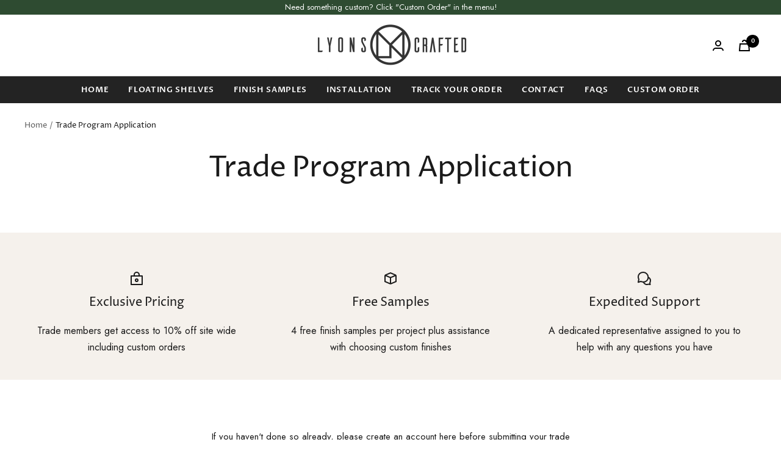

--- FILE ---
content_type: text/css
request_url: https://cdn.shopify.com/extensions/019a6c74-29f3-754a-afe5-b354ea02c446/form_builder-47/assets/theme-app-extension-bootstrap.css
body_size: 18601
content:
/*! * Bootstrap v3.3.7 (http://getbootstrap.com) * Copyright 2011-2016 Twitter, Inc. * Licensed under MIT (https://github.com/twbs/bootstrap/blob/master/LICENSE) *//*! normalize.css v3.0.3 | MIT License | github.com/necolas/normalize.css */.pxFormGenerator .formContainer #formGeneratorForm .form_generater_form_div{/*! Source: https://github.com/h5bp/html5-boilerplate/blob/master/src/css/main.css */}.pxFormGenerator .formContainer #formGeneratorForm .form_generater_form_div html{font-family:sans-serif;-webkit-text-size-adjust:100%;-ms-text-size-adjust:100%}.pxFormGenerator .formContainer #formGeneratorForm .form_generater_form_div body,.pxFormGenerator .formContainer #formGeneratorForm .form_generater_form_div figure{margin:0}.pxFormGenerator .formContainer #formGeneratorForm .form_generater_form_div .carousel-inner>.active,.pxFormGenerator .formContainer #formGeneratorForm .form_generater_form_div .carousel-inner>.next,.pxFormGenerator .formContainer #formGeneratorForm .form_generater_form_div .carousel-inner>.prev,.pxFormGenerator .formContainer #formGeneratorForm .form_generater_form_div .collapse.in,.pxFormGenerator .formContainer #formGeneratorForm .form_generater_form_div .media-object,.pxFormGenerator .formContainer #formGeneratorForm .form_generater_form_div .navbar-brand>img,.pxFormGenerator .formContainer #formGeneratorForm .form_generater_form_div .open>.dropdown-menu,.pxFormGenerator .formContainer #formGeneratorForm .form_generater_form_div .tab-content>.active,.pxFormGenerator .formContainer #formGeneratorForm .form_generater_form_div article,.pxFormGenerator .formContainer #formGeneratorForm .form_generater_form_div aside,.pxFormGenerator .formContainer #formGeneratorForm .form_generater_form_div details,.pxFormGenerator .formContainer #formGeneratorForm .form_generater_form_div figcaption,.pxFormGenerator .formContainer #formGeneratorForm .form_generater_form_div figure,.pxFormGenerator .formContainer #formGeneratorForm .form_generater_form_div footer,.pxFormGenerator .formContainer #formGeneratorForm .form_generater_form_div header,.pxFormGenerator .formContainer #formGeneratorForm .form_generater_form_div hgroup,.pxFormGenerator .formContainer #formGeneratorForm .form_generater_form_div input[type=file],.pxFormGenerator .formContainer #formGeneratorForm .form_generater_form_div main,.pxFormGenerator .formContainer #formGeneratorForm .form_generater_form_div menu,.pxFormGenerator .formContainer #formGeneratorForm .form_generater_form_div nav,.pxFormGenerator .formContainer #formGeneratorForm .form_generater_form_div section,.pxFormGenerator .formContainer #formGeneratorForm .form_generater_form_div summary{display:block}.pxFormGenerator .formContainer #formGeneratorForm .form_generater_form_div audio,.pxFormGenerator .formContainer #formGeneratorForm .form_generater_form_div canvas,.pxFormGenerator .formContainer #formGeneratorForm .form_generater_form_div progress,.pxFormGenerator .formContainer #formGeneratorForm .form_generater_form_div video{display:inline-block;vertical-align:baseline}.pxFormGenerator .formContainer #formGeneratorForm .form_generater_form_div audio:not([controls]){display:none;height:0}.pxFormGenerator .formContainer #formGeneratorForm .form_generater_form_div .badge:empty,.pxFormGenerator .formContainer #formGeneratorForm .form_generater_form_div .collapse,.pxFormGenerator .formContainer #formGeneratorForm .form_generater_form_div .label:empty,.pxFormGenerator .formContainer #formGeneratorForm .form_generater_form_div .tab-content>.tab-pane,.pxFormGenerator .formContainer #formGeneratorForm .form_generater_form_div [hidden],.pxFormGenerator .formContainer #formGeneratorForm .form_generater_form_div template{display:none}.pxFormGenerator .formContainer #formGeneratorForm .form_generater_form_div a{background-color:transparent}.pxFormGenerator .formContainer #formGeneratorForm .form_generater_form_div .btn-group .dropdown-toggle:active,.pxFormGenerator .formContainer #formGeneratorForm .form_generater_form_div .btn-group.open .dropdown-toggle,.pxFormGenerator .formContainer #formGeneratorForm .form_generater_form_div .dropdown-toggle:focus,.pxFormGenerator .formContainer #formGeneratorForm .form_generater_form_div .navbar-toggle:focus,.pxFormGenerator .formContainer #formGeneratorForm .form_generater_form_div .open>a,.pxFormGenerator .formContainer #formGeneratorForm .form_generater_form_div a:active,.pxFormGenerator .formContainer #formGeneratorForm .form_generater_form_div a:hover{outline:0}.pxFormGenerator .formContainer #formGeneratorForm .form_generater_form_div .alert .alert-link,.pxFormGenerator .formContainer #formGeneratorForm .form_generater_form_div b,.pxFormGenerator .formContainer #formGeneratorForm .form_generater_form_div dt,.pxFormGenerator .formContainer #formGeneratorForm .form_generater_form_div optgroup,.pxFormGenerator .formContainer #formGeneratorForm .form_generater_form_div strong{font-weight:700}.pxFormGenerator .formContainer #formGeneratorForm .form_generater_form_div dfn{font-style:italic}.pxFormGenerator .formContainer #formGeneratorForm .form_generater_form_div h1{margin:.67em 0}.pxFormGenerator .formContainer #formGeneratorForm .form_generater_form_div mark{color:#000;background:#ff0}.pxFormGenerator .formContainer #formGeneratorForm .form_generater_form_div sub,.pxFormGenerator .formContainer #formGeneratorForm .form_generater_form_div sup{position:relative;font-size:75%;line-height:0;vertical-align:baseline}.pxFormGenerator .formContainer #formGeneratorForm .form_generater_form_div sup{top:-.5em}.pxFormGenerator .formContainer #formGeneratorForm .form_generater_form_div sub{bottom:-.25em}.pxFormGenerator .formContainer #formGeneratorForm .form_generater_form_div img{border:0;vertical-align:middle}.pxFormGenerator .formContainer #formGeneratorForm .form_generater_form_div .modal-open,.pxFormGenerator .formContainer #formGeneratorForm .form_generater_form_div svg:not(:root){overflow:hidden}.pxFormGenerator .formContainer #formGeneratorForm .form_generater_form_div hr{height:0;-webkit-box-sizing:content-box;-moz-box-sizing:content-box;box-sizing:content-box}.pxFormGenerator .formContainer #formGeneratorForm .form_generater_form_div pre,.pxFormGenerator .formContainer #formGeneratorForm .form_generater_form_div textarea{overflow:auto}.pxFormGenerator .formContainer #formGeneratorForm .form_generater_form_div code,.pxFormGenerator .formContainer #formGeneratorForm .form_generater_form_div kbd,.pxFormGenerator .formContainer #formGeneratorForm .form_generater_form_div pre,.pxFormGenerator .formContainer #formGeneratorForm .form_generater_form_div samp{font-size:1em}.pxFormGenerator .formContainer #formGeneratorForm .form_generater_form_div button,.pxFormGenerator .formContainer #formGeneratorForm .form_generater_form_div input,.pxFormGenerator .formContainer #formGeneratorForm .form_generater_form_div optgroup,.pxFormGenerator .formContainer #formGeneratorForm .form_generater_form_div select,.pxFormGenerator .formContainer #formGeneratorForm .form_generater_form_div textarea{margin:0;font:inherit;color:inherit}.pxFormGenerator .formContainer #formGeneratorForm .form_generater_form_div button{overflow:visible}.pxFormGenerator .formContainer #formGeneratorForm .form_generater_form_div button,.pxFormGenerator .formContainer #formGeneratorForm .form_generater_form_div select{text-transform:none}.pxFormGenerator .formContainer #formGeneratorForm .form_generater_form_div button,.pxFormGenerator .formContainer #formGeneratorForm .form_generater_form_div html input[type=button],.pxFormGenerator .formContainer #formGeneratorForm .form_generater_form_div input[type=reset],.pxFormGenerator .formContainer #formGeneratorForm .form_generater_form_div input[type=submit]{-webkit-appearance:button;cursor:pointer}.pxFormGenerator .formContainer #formGeneratorForm .form_generater_form_div button[disabled],.pxFormGenerator .formContainer #formGeneratorForm .form_generater_form_div html input[disabled]{cursor:default}.pxFormGenerator .formContainer #formGeneratorForm .form_generater_form_div button::-moz-focus-inner,.pxFormGenerator .formContainer #formGeneratorForm .form_generater_form_div input::-moz-focus-inner{padding:0;border:0}.pxFormGenerator .formContainer #formGeneratorForm .form_generater_form_div input{line-height:normal}.pxFormGenerator .formContainer #formGeneratorForm .form_generater_form_div input[type=checkbox],.pxFormGenerator .formContainer #formGeneratorForm .form_generater_form_div input[type=radio]{-webkit-box-sizing:border-box;-moz-box-sizing:border-box;box-sizing:border-box;padding:0}.pxFormGenerator .formContainer #formGeneratorForm .form_generater_form_div input[type=number]::-webkit-inner-spin-button,.pxFormGenerator .formContainer #formGeneratorForm .form_generater_form_div input[type=number]::-webkit-outer-spin-button{height:auto}.pxFormGenerator .formContainer #formGeneratorForm .form_generater_form_div input[type=search]{-webkit-box-sizing:content-box;-moz-box-sizing:content-box;box-sizing:content-box;-webkit-appearance:textfield}.pxFormGenerator .formContainer #formGeneratorForm .form_generater_form_div input[type=search]::-webkit-search-cancel-button,.pxFormGenerator .formContainer #formGeneratorForm .form_generater_form_div input[type=search]::-webkit-search-decoration{-webkit-appearance:none}.pxFormGenerator .formContainer #formGeneratorForm .form_generater_form_div td,.pxFormGenerator .formContainer #formGeneratorForm .form_generater_form_div th{padding:0}@media print{.pxFormGenerator .formContainer #formGeneratorForm .form_generater_form_div *,.pxFormGenerator .formContainer #formGeneratorForm .form_generater_form_div :after,.pxFormGenerator .formContainer #formGeneratorForm .form_generater_form_div :before{color:#000!important;text-shadow:none!important;background:0 0!important;-webkit-box-shadow:none!important;box-shadow:none!important}.pxFormGenerator .formContainer #formGeneratorForm .form_generater_form_div a,.pxFormGenerator .formContainer #formGeneratorForm .form_generater_form_div a:visited{text-decoration:underline}.pxFormGenerator .formContainer #formGeneratorForm .form_generater_form_div a[href]:after{content:" (" attr(href) ")"}.pxFormGenerator .formContainer #formGeneratorForm .form_generater_form_div abbr[title]:after{content:" (" attr(title) ")"}.pxFormGenerator .formContainer #formGeneratorForm .form_generater_form_div a[href^="#"]:after,.pxFormGenerator .formContainer #formGeneratorForm .form_generater_form_div a[href^="javascript:"]:after{content:""}.pxFormGenerator .formContainer #formGeneratorForm .form_generater_form_div blockquote,.pxFormGenerator .formContainer #formGeneratorForm .form_generater_form_div pre{border:1px solid #999;page-break-inside:avoid}.pxFormGenerator .formContainer #formGeneratorForm .form_generater_form_div thead{display:table-header-group}.pxFormGenerator .formContainer #formGeneratorForm .form_generater_form_div img,.pxFormGenerator .formContainer #formGeneratorForm .form_generater_form_div tr{page-break-inside:avoid}.pxFormGenerator .formContainer #formGeneratorForm .form_generater_form_div img{max-width:100%!important}.pxFormGenerator .formContainer #formGeneratorForm .form_generater_form_div h2,.pxFormGenerator .formContainer #formGeneratorForm .form_generater_form_div h3,.pxFormGenerator .formContainer #formGeneratorForm .form_generater_form_div p{orphans:3;widows:3}.pxFormGenerator .formContainer #formGeneratorForm .form_generater_form_div h2,.pxFormGenerator .formContainer #formGeneratorForm .form_generater_form_div h3{page-break-after:avoid}.pxFormGenerator .formContainer #formGeneratorForm .form_generater_form_div .navbar{display:none}.pxFormGenerator .formContainer #formGeneratorForm .form_generater_form_div .btn>.caret,.pxFormGenerator .formContainer #formGeneratorForm .form_generater_form_div .dropup>.btn>.caret{border-top-color:#000!important}.pxFormGenerator .formContainer #formGeneratorForm .form_generater_form_div .label{border:1px solid #000}.pxFormGenerator .formContainer #formGeneratorForm .form_generater_form_div .table{border-collapse:collapse!important}.pxFormGenerator .formContainer #formGeneratorForm .form_generater_form_div .table td,.pxFormGenerator .formContainer #formGeneratorForm .form_generater_form_div .table th{background-color:#fff!important}.pxFormGenerator .formContainer #formGeneratorForm .form_generater_form_div .table-bordered td,.pxFormGenerator .formContainer #formGeneratorForm .form_generater_form_div .table-bordered th{border:1px solid #ddd!important}}@font-face{font-family:'Glyphicons Halflings';src:url(https://formbuilder.hulkapps.com/fonts/glyphicons-halflings-regular.eot);src:url(https://formbuilder.hulkapps.com/fonts/glyphicons-halflings-regular.eot?#iefix) format('embedded-opentype'),url(https://formbuilder.hulkapps.com/fonts/glyphicons-halflings-regular.woff2) format('woff2'),url(https://formbuilder.hulkapps.com/fonts/glyphicons-halflings-regular.woff) format('woff'),url(https://formbuilder.hulkapps.com/fonts/glyphicons-halflings-regular.ttf) format('truetype'),url(https://formbuilder.hulkapps.com/fonts/glyphicons-halflings-regular.svg#glyphicons_halflingsregular) format('svg')}.pxFormGenerator .formContainer #formGeneratorForm .form_generater_form_div .glyphicon{position:relative;top:1px;display:inline-block;font-family:'Glyphicons Halflings';font-style:normal;font-weight:400;line-height:1;-webkit-font-smoothing:antialiased;-moz-osx-font-smoothing:grayscale}.pxFormGenerator .formContainer #formGeneratorForm .form_generater_form_div .glyphicon-asterisk:before{content:"\002a"}.pxFormGenerator .formContainer #formGeneratorForm .form_generater_form_div .glyphicon-plus:before{content:"\002b"}.pxFormGenerator .formContainer #formGeneratorForm .form_generater_form_div .glyphicon-eur:before,.pxFormGenerator .formContainer #formGeneratorForm .form_generater_form_div .glyphicon-euro:before{content:"\20ac"}.pxFormGenerator .formContainer #formGeneratorForm .form_generater_form_div .glyphicon-minus:before{content:"\2212"}.pxFormGenerator .formContainer #formGeneratorForm .form_generater_form_div .glyphicon-cloud:before{content:"\2601"}.pxFormGenerator .formContainer #formGeneratorForm .form_generater_form_div .glyphicon-envelope:before{content:"\2709"}.pxFormGenerator .formContainer #formGeneratorForm .form_generater_form_div .glyphicon-pencil:before{content:"\270f"}.pxFormGenerator .formContainer #formGeneratorForm .form_generater_form_div .glyphicon-glass:before{content:"\e001"}.pxFormGenerator .formContainer #formGeneratorForm .form_generater_form_div .glyphicon-music:before{content:"\e002"}.pxFormGenerator .formContainer #formGeneratorForm .form_generater_form_div .glyphicon-search:before{content:"\e003"}.pxFormGenerator .formContainer #formGeneratorForm .form_generater_form_div .glyphicon-heart:before{content:"\e005"}.pxFormGenerator .formContainer #formGeneratorForm .form_generater_form_div .glyphicon-star:before{content:"\e006"}.pxFormGenerator .formContainer #formGeneratorForm .form_generater_form_div .glyphicon-star-empty:before{content:"\e007"}.pxFormGenerator .formContainer #formGeneratorForm .form_generater_form_div .glyphicon-user:before{content:"\e008"}.pxFormGenerator .formContainer #formGeneratorForm .form_generater_form_div .glyphicon-film:before{content:"\e009"}.pxFormGenerator .formContainer #formGeneratorForm .form_generater_form_div .glyphicon-th-large:before{content:"\e010"}.pxFormGenerator .formContainer #formGeneratorForm .form_generater_form_div .glyphicon-th:before{content:"\e011"}.pxFormGenerator .formContainer #formGeneratorForm .form_generater_form_div .glyphicon-th-list:before{content:"\e012"}.pxFormGenerator .formContainer #formGeneratorForm .form_generater_form_div .glyphicon-ok:before{content:"\e013"}.pxFormGenerator .formContainer #formGeneratorForm .form_generater_form_div .glyphicon-remove:before{content:"\e014"}.pxFormGenerator .formContainer #formGeneratorForm .form_generater_form_div .glyphicon-zoom-in:before{content:"\e015"}.pxFormGenerator .formContainer #formGeneratorForm .form_generater_form_div .glyphicon-zoom-out:before{content:"\e016"}.pxFormGenerator .formContainer #formGeneratorForm .form_generater_form_div .glyphicon-off:before{content:"\e017"}.pxFormGenerator .formContainer #formGeneratorForm .form_generater_form_div .glyphicon-signal:before{content:"\e018"}.pxFormGenerator .formContainer #formGeneratorForm .form_generater_form_div .glyphicon-cog:before{content:"\e019"}.pxFormGenerator .formContainer #formGeneratorForm .form_generater_form_div .glyphicon-trash:before{content:"\e020"}.pxFormGenerator .formContainer #formGeneratorForm .form_generater_form_div .glyphicon-home:before{content:"\e021"}.pxFormGenerator .formContainer #formGeneratorForm .form_generater_form_div .glyphicon-file:before{content:"\e022"}.pxFormGenerator .formContainer #formGeneratorForm .form_generater_form_div .glyphicon-time:before{content:"\e023"}.pxFormGenerator .formContainer #formGeneratorForm .form_generater_form_div .glyphicon-road:before{content:"\e024"}.pxFormGenerator .formContainer #formGeneratorForm .form_generater_form_div .glyphicon-download-alt:before{content:"\e025"}.pxFormGenerator .formContainer #formGeneratorForm .form_generater_form_div .glyphicon-download:before{content:"\e026"}.pxFormGenerator .formContainer #formGeneratorForm .form_generater_form_div .glyphicon-upload:before{content:"\e027"}.pxFormGenerator .formContainer #formGeneratorForm .form_generater_form_div .glyphicon-inbox:before{content:"\e028"}.pxFormGenerator .formContainer #formGeneratorForm .form_generater_form_div .glyphicon-play-circle:before{content:"\e029"}.pxFormGenerator .formContainer #formGeneratorForm .form_generater_form_div .glyphicon-repeat:before{content:"\e030"}.pxFormGenerator .formContainer #formGeneratorForm .form_generater_form_div .glyphicon-refresh:before{content:"\e031"}.pxFormGenerator .formContainer #formGeneratorForm .form_generater_form_div .glyphicon-list-alt:before{content:"\e032"}.pxFormGenerator .formContainer #formGeneratorForm .form_generater_form_div .glyphicon-lock:before{content:"\e033"}.pxFormGenerator .formContainer #formGeneratorForm .form_generater_form_div .glyphicon-flag:before{content:"\e034"}.pxFormGenerator .formContainer #formGeneratorForm .form_generater_form_div .glyphicon-headphones:before{content:"\e035"}.pxFormGenerator .formContainer #formGeneratorForm .form_generater_form_div .glyphicon-volume-off:before{content:"\e036"}.pxFormGenerator .formContainer #formGeneratorForm .form_generater_form_div .glyphicon-volume-down:before{content:"\e037"}.pxFormGenerator .formContainer #formGeneratorForm .form_generater_form_div .glyphicon-volume-up:before{content:"\e038"}.pxFormGenerator .formContainer #formGeneratorForm .form_generater_form_div .glyphicon-qrcode:before{content:"\e039"}.pxFormGenerator .formContainer #formGeneratorForm .form_generater_form_div .glyphicon-barcode:before{content:"\e040"}.pxFormGenerator .formContainer #formGeneratorForm .form_generater_form_div .glyphicon-tag:before{content:"\e041"}.pxFormGenerator .formContainer #formGeneratorForm .form_generater_form_div .glyphicon-tags:before{content:"\e042"}.pxFormGenerator .formContainer #formGeneratorForm .form_generater_form_div .glyphicon-book:before{content:"\e043"}.pxFormGenerator .formContainer #formGeneratorForm .form_generater_form_div .glyphicon-bookmark:before{content:"\e044"}.pxFormGenerator .formContainer #formGeneratorForm .form_generater_form_div .glyphicon-print:before{content:"\e045"}.pxFormGenerator .formContainer #formGeneratorForm .form_generater_form_div .glyphicon-camera:before{content:"\e046"}.pxFormGenerator .formContainer #formGeneratorForm .form_generater_form_div .glyphicon-font:before{content:"\e047"}.pxFormGenerator .formContainer #formGeneratorForm .form_generater_form_div .glyphicon-bold:before{content:"\e048"}.pxFormGenerator .formContainer #formGeneratorForm .form_generater_form_div .glyphicon-italic:before{content:"\e049"}.pxFormGenerator .formContainer #formGeneratorForm .form_generater_form_div .glyphicon-text-height:before{content:"\e050"}.pxFormGenerator .formContainer #formGeneratorForm .form_generater_form_div .glyphicon-text-width:before{content:"\e051"}.pxFormGenerator .formContainer #formGeneratorForm .form_generater_form_div .glyphicon-align-left:before{content:"\e052"}.pxFormGenerator .formContainer #formGeneratorForm .form_generater_form_div .glyphicon-align-center:before{content:"\e053"}.pxFormGenerator .formContainer #formGeneratorForm .form_generater_form_div .glyphicon-align-right:before{content:"\e054"}.pxFormGenerator .formContainer #formGeneratorForm .form_generater_form_div .glyphicon-align-justify:before{content:"\e055"}.pxFormGenerator .formContainer #formGeneratorForm .form_generater_form_div .glyphicon-list:before{content:"\e056"}.pxFormGenerator .formContainer #formGeneratorForm .form_generater_form_div .glyphicon-indent-left:before{content:"\e057"}.pxFormGenerator .formContainer #formGeneratorForm .form_generater_form_div .glyphicon-indent-right:before{content:"\e058"}.pxFormGenerator .formContainer #formGeneratorForm .form_generater_form_div .glyphicon-facetime-video:before{content:"\e059"}.pxFormGenerator .formContainer #formGeneratorForm .form_generater_form_div .glyphicon-picture:before{content:"\e060"}.pxFormGenerator .formContainer #formGeneratorForm .form_generater_form_div .glyphicon-map-marker:before{content:"\e062"}.pxFormGenerator .formContainer #formGeneratorForm .form_generater_form_div .glyphicon-adjust:before{content:"\e063"}.pxFormGenerator .formContainer #formGeneratorForm .form_generater_form_div .glyphicon-tint:before{content:"\e064"}.pxFormGenerator .formContainer #formGeneratorForm .form_generater_form_div .glyphicon-edit:before{content:"\e065"}.pxFormGenerator .formContainer #formGeneratorForm .form_generater_form_div .glyphicon-share:before{content:"\e066"}.pxFormGenerator .formContainer #formGeneratorForm .form_generater_form_div .glyphicon-check:before{content:"\e067"}.pxFormGenerator .formContainer #formGeneratorForm .form_generater_form_div .glyphicon-move:before{content:"\e068"}.pxFormGenerator .formContainer #formGeneratorForm .form_generater_form_div .glyphicon-step-backward:before{content:"\e069"}.pxFormGenerator .formContainer #formGeneratorForm .form_generater_form_div .glyphicon-fast-backward:before{content:"\e070"}.pxFormGenerator .formContainer #formGeneratorForm .form_generater_form_div .glyphicon-backward:before{content:"\e071"}.pxFormGenerator .formContainer #formGeneratorForm .form_generater_form_div .glyphicon-play:before{content:"\e072"}.pxFormGenerator .formContainer #formGeneratorForm .form_generater_form_div .glyphicon-pause:before{content:"\e073"}.pxFormGenerator .formContainer #formGeneratorForm .form_generater_form_div .glyphicon-stop:before{content:"\e074"}.pxFormGenerator .formContainer #formGeneratorForm .form_generater_form_div .glyphicon-forward:before{content:"\e075"}.pxFormGenerator .formContainer #formGeneratorForm .form_generater_form_div .glyphicon-fast-forward:before{content:"\e076"}.pxFormGenerator .formContainer #formGeneratorForm .form_generater_form_div .glyphicon-step-forward:before{content:"\e077"}.pxFormGenerator .formContainer #formGeneratorForm .form_generater_form_div .glyphicon-eject:before{content:"\e078"}.pxFormGenerator .formContainer #formGeneratorForm .form_generater_form_div .glyphicon-chevron-left:before{content:"\e079"}.pxFormGenerator .formContainer #formGeneratorForm .form_generater_form_div .glyphicon-chevron-right:before{content:"\e080"}.pxFormGenerator .formContainer #formGeneratorForm .form_generater_form_div .glyphicon-plus-sign:before{content:"\e081"}.pxFormGenerator .formContainer #formGeneratorForm .form_generater_form_div .glyphicon-minus-sign:before{content:"\e082"}.pxFormGenerator .formContainer #formGeneratorForm .form_generater_form_div .glyphicon-remove-sign:before{content:"\e083"}.pxFormGenerator .formContainer #formGeneratorForm .form_generater_form_div .glyphicon-ok-sign:before{content:"\e084"}.pxFormGenerator .formContainer #formGeneratorForm .form_generater_form_div .glyphicon-question-sign:before{content:"\e085"}.pxFormGenerator .formContainer #formGeneratorForm .form_generater_form_div .glyphicon-info-sign:before{content:"\e086"}.pxFormGenerator .formContainer #formGeneratorForm .form_generater_form_div .glyphicon-screenshot:before{content:"\e087"}.pxFormGenerator .formContainer #formGeneratorForm .form_generater_form_div .glyphicon-remove-circle:before{content:"\e088"}.pxFormGenerator .formContainer #formGeneratorForm .form_generater_form_div .glyphicon-ok-circle:before{content:"\e089"}.pxFormGenerator .formContainer #formGeneratorForm .form_generater_form_div .glyphicon-ban-circle:before{content:"\e090"}.pxFormGenerator .formContainer #formGeneratorForm .form_generater_form_div .glyphicon-arrow-left:before{content:"\e091"}.pxFormGenerator .formContainer #formGeneratorForm .form_generater_form_div .glyphicon-arrow-right:before{content:"\e092"}.pxFormGenerator .formContainer #formGeneratorForm .form_generater_form_div .glyphicon-arrow-up:before{content:"\e093"}.pxFormGenerator .formContainer #formGeneratorForm .form_generater_form_div .glyphicon-arrow-down:before{content:"\e094"}.pxFormGenerator .formContainer #formGeneratorForm .form_generater_form_div .glyphicon-share-alt:before{content:"\e095"}.pxFormGenerator .formContainer #formGeneratorForm .form_generater_form_div .glyphicon-resize-full:before{content:"\e096"}.pxFormGenerator .formContainer #formGeneratorForm .form_generater_form_div .glyphicon-resize-small:before{content:"\e097"}.pxFormGenerator .formContainer #formGeneratorForm .form_generater_form_div .glyphicon-exclamation-sign:before{content:"\e101"}.pxFormGenerator .formContainer #formGeneratorForm .form_generater_form_div .glyphicon-gift:before{content:"\e102"}.pxFormGenerator .formContainer #formGeneratorForm .form_generater_form_div .glyphicon-leaf:before{content:"\e103"}.pxFormGenerator .formContainer #formGeneratorForm .form_generater_form_div .glyphicon-fire:before{content:"\e104"}.pxFormGenerator .formContainer #formGeneratorForm .form_generater_form_div .glyphicon-eye-open:before{content:"\e105"}.pxFormGenerator .formContainer #formGeneratorForm .form_generater_form_div .glyphicon-eye-close:before{content:"\e106"}.pxFormGenerator .formContainer #formGeneratorForm .form_generater_form_div .glyphicon-warning-sign:before{content:"\e107"}.pxFormGenerator .formContainer #formGeneratorForm .form_generater_form_div .glyphicon-plane:before{content:"\e108"}.pxFormGenerator .formContainer #formGeneratorForm .form_generater_form_div .glyphicon-calendar:before{content:"\e109"}.pxFormGenerator .formContainer #formGeneratorForm .form_generater_form_div .glyphicon-random:before{content:"\e110"}.pxFormGenerator .formContainer #formGeneratorForm .form_generater_form_div .glyphicon-comment:before{content:"\e111"}.pxFormGenerator .formContainer #formGeneratorForm .form_generater_form_div .glyphicon-magnet:before{content:"\e112"}.pxFormGenerator .formContainer #formGeneratorForm .form_generater_form_div .glyphicon-chevron-up:before{content:"\e113"}.pxFormGenerator .formContainer #formGeneratorForm .form_generater_form_div .glyphicon-chevron-down:before{content:"\e114"}.pxFormGenerator .formContainer #formGeneratorForm .form_generater_form_div .glyphicon-retweet:before{content:"\e115"}.pxFormGenerator .formContainer #formGeneratorForm .form_generater_form_div .glyphicon-shopping-cart:before{content:"\e116"}.pxFormGenerator .formContainer #formGeneratorForm .form_generater_form_div .glyphicon-folder-close:before{content:"\e117"}.pxFormGenerator .formContainer #formGeneratorForm .form_generater_form_div .glyphicon-folder-open:before{content:"\e118"}.pxFormGenerator .formContainer #formGeneratorForm .form_generater_form_div .glyphicon-resize-vertical:before{content:"\e119"}.pxFormGenerator .formContainer #formGeneratorForm .form_generater_form_div .glyphicon-resize-horizontal:before{content:"\e120"}.pxFormGenerator .formContainer #formGeneratorForm .form_generater_form_div .glyphicon-hdd:before{content:"\e121"}.pxFormGenerator .formContainer #formGeneratorForm .form_generater_form_div .glyphicon-bullhorn:before{content:"\e122"}.pxFormGenerator .formContainer #formGeneratorForm .form_generater_form_div .glyphicon-bell:before{content:"\e123"}.pxFormGenerator .formContainer #formGeneratorForm .form_generater_form_div .glyphicon-certificate:before{content:"\e124"}.pxFormGenerator .formContainer #formGeneratorForm .form_generater_form_div .glyphicon-thumbs-up:before{content:"\e125"}.pxFormGenerator .formContainer #formGeneratorForm .form_generater_form_div .glyphicon-thumbs-down:before{content:"\e126"}.pxFormGenerator .formContainer #formGeneratorForm .form_generater_form_div .glyphicon-hand-right:before{content:"\e127"}.pxFormGenerator .formContainer #formGeneratorForm .form_generater_form_div .glyphicon-hand-left:before{content:"\e128"}.pxFormGenerator .formContainer #formGeneratorForm .form_generater_form_div .glyphicon-hand-up:before{content:"\e129"}.pxFormGenerator .formContainer #formGeneratorForm .form_generater_form_div .glyphicon-hand-down:before{content:"\e130"}.pxFormGenerator .formContainer #formGeneratorForm .form_generater_form_div .glyphicon-circle-arrow-right:before{content:"\e131"}.pxFormGenerator .formContainer #formGeneratorForm .form_generater_form_div .glyphicon-circle-arrow-left:before{content:"\e132"}.pxFormGenerator .formContainer #formGeneratorForm .form_generater_form_div .glyphicon-circle-arrow-up:before{content:"\e133"}.pxFormGenerator .formContainer #formGeneratorForm .form_generater_form_div .glyphicon-circle-arrow-down:before{content:"\e134"}.pxFormGenerator .formContainer #formGeneratorForm .form_generater_form_div .glyphicon-globe:before{content:"\e135"}.pxFormGenerator .formContainer #formGeneratorForm .form_generater_form_div .glyphicon-wrench:before{content:"\e136"}.pxFormGenerator .formContainer #formGeneratorForm .form_generater_form_div .glyphicon-tasks:before{content:"\e137"}.pxFormGenerator .formContainer #formGeneratorForm .form_generater_form_div .glyphicon-filter:before{content:"\e138"}.pxFormGenerator .formContainer #formGeneratorForm .form_generater_form_div .glyphicon-briefcase:before{content:"\e139"}.pxFormGenerator .formContainer #formGeneratorForm .form_generater_form_div .glyphicon-fullscreen:before{content:"\e140"}.pxFormGenerator .formContainer #formGeneratorForm .form_generater_form_div .glyphicon-dashboard:before{content:"\e141"}.pxFormGenerator .formContainer #formGeneratorForm .form_generater_form_div .glyphicon-paperclip:before{content:"\e142"}.pxFormGenerator .formContainer #formGeneratorForm .form_generater_form_div .glyphicon-heart-empty:before{content:"\e143"}.pxFormGenerator .formContainer #formGeneratorForm .form_generater_form_div .glyphicon-link:before{content:"\e144"}.pxFormGenerator .formContainer #formGeneratorForm .form_generater_form_div .glyphicon-phone:before{content:"\e145"}.pxFormGenerator .formContainer #formGeneratorForm .form_generater_form_div .glyphicon-pushpin:before{content:"\e146"}.pxFormGenerator .formContainer #formGeneratorForm .form_generater_form_div .glyphicon-usd:before{content:"\e148"}.pxFormGenerator .formContainer #formGeneratorForm .form_generater_form_div .glyphicon-gbp:before{content:"\e149"}.pxFormGenerator .formContainer #formGeneratorForm .form_generater_form_div .glyphicon-sort:before{content:"\e150"}.pxFormGenerator .formContainer #formGeneratorForm .form_generater_form_div .glyphicon-sort-by-alphabet:before{content:"\e151"}.pxFormGenerator .formContainer #formGeneratorForm .form_generater_form_div .glyphicon-sort-by-alphabet-alt:before{content:"\e152"}.pxFormGenerator .formContainer #formGeneratorForm .form_generater_form_div .glyphicon-sort-by-order:before{content:"\e153"}.pxFormGenerator .formContainer #formGeneratorForm .form_generater_form_div .glyphicon-sort-by-order-alt:before{content:"\e154"}.pxFormGenerator .formContainer #formGeneratorForm .form_generater_form_div .glyphicon-sort-by-attributes:before{content:"\e155"}.pxFormGenerator .formContainer #formGeneratorForm .form_generater_form_div .glyphicon-sort-by-attributes-alt:before{content:"\e156"}.pxFormGenerator .formContainer #formGeneratorForm .form_generater_form_div .glyphicon-unchecked:before{content:"\e157"}.pxFormGenerator .formContainer #formGeneratorForm .form_generater_form_div .glyphicon-expand:before{content:"\e158"}.pxFormGenerator .formContainer #formGeneratorForm .form_generater_form_div .glyphicon-collapse-down:before{content:"\e159"}.pxFormGenerator .formContainer #formGeneratorForm .form_generater_form_div .glyphicon-collapse-up:before{content:"\e160"}.pxFormGenerator .formContainer #formGeneratorForm .form_generater_form_div .glyphicon-log-in:before{content:"\e161"}.pxFormGenerator .formContainer #formGeneratorForm .form_generater_form_div .glyphicon-flash:before{content:"\e162"}.pxFormGenerator .formContainer #formGeneratorForm .form_generater_form_div .glyphicon-log-out:before{content:"\e163"}.pxFormGenerator .formContainer #formGeneratorForm .form_generater_form_div .glyphicon-new-window:before{content:"\e164"}.pxFormGenerator .formContainer #formGeneratorForm .form_generater_form_div .glyphicon-record:before{content:"\e165"}.pxFormGenerator .formContainer #formGeneratorForm .form_generater_form_div .glyphicon-save:before{content:"\e166"}.pxFormGenerator .formContainer #formGeneratorForm .form_generater_form_div .glyphicon-open:before{content:"\e167"}.pxFormGenerator .formContainer #formGeneratorForm .form_generater_form_div .glyphicon-saved:before{content:"\e168"}.pxFormGenerator .formContainer #formGeneratorForm .form_generater_form_div .glyphicon-import:before{content:"\e169"}.pxFormGenerator .formContainer #formGeneratorForm .form_generater_form_div .glyphicon-export:before{content:"\e170"}.pxFormGenerator .formContainer #formGeneratorForm .form_generater_form_div .glyphicon-send:before{content:"\e171"}.pxFormGenerator .formContainer #formGeneratorForm .form_generater_form_div .glyphicon-floppy-disk:before{content:"\e172"}.pxFormGenerator .formContainer #formGeneratorForm .form_generater_form_div .glyphicon-floppy-saved:before{content:"\e173"}.pxFormGenerator .formContainer #formGeneratorForm .form_generater_form_div .glyphicon-floppy-remove:before{content:"\e174"}.pxFormGenerator .formContainer #formGeneratorForm .form_generater_form_div .glyphicon-floppy-save:before{content:"\e175"}.pxFormGenerator .formContainer #formGeneratorForm .form_generater_form_div .glyphicon-floppy-open:before{content:"\e176"}.pxFormGenerator .formContainer #formGeneratorForm .form_generater_form_div .glyphicon-credit-card:before{content:"\e177"}.pxFormGenerator .formContainer #formGeneratorForm .form_generater_form_div .glyphicon-transfer:before{content:"\e178"}.pxFormGenerator .formContainer #formGeneratorForm .form_generater_form_div .glyphicon-cutlery:before{content:"\e179"}.pxFormGenerator .formContainer #formGeneratorForm .form_generater_form_div .glyphicon-header:before{content:"\e180"}.pxFormGenerator .formContainer #formGeneratorForm .form_generater_form_div .glyphicon-compressed:before{content:"\e181"}.pxFormGenerator .formContainer #formGeneratorForm .form_generater_form_div .glyphicon-earphone:before{content:"\e182"}.pxFormGenerator .formContainer #formGeneratorForm .form_generater_form_div .glyphicon-phone-alt:before{content:"\e183"}.pxFormGenerator .formContainer #formGeneratorForm .form_generater_form_div .glyphicon-tower:before{content:"\e184"}.pxFormGenerator .formContainer #formGeneratorForm .form_generater_form_div .glyphicon-stats:before{content:"\e185"}.pxFormGenerator .formContainer #formGeneratorForm .form_generater_form_div .glyphicon-sd-video:before{content:"\e186"}.pxFormGenerator .formContainer #formGeneratorForm .form_generater_form_div .glyphicon-hd-video:before{content:"\e187"}.pxFormGenerator .formContainer #formGeneratorForm .form_generater_form_div .glyphicon-subtitles:before{content:"\e188"}.pxFormGenerator .formContainer #formGeneratorForm .form_generater_form_div .glyphicon-sound-stereo:before{content:"\e189"}.pxFormGenerator .formContainer #formGeneratorForm .form_generater_form_div .glyphicon-sound-dolby:before{content:"\e190"}.pxFormGenerator .formContainer #formGeneratorForm .form_generater_form_div .glyphicon-sound-5-1:before{content:"\e191"}.pxFormGenerator .formContainer #formGeneratorForm .form_generater_form_div .glyphicon-sound-6-1:before{content:"\e192"}.pxFormGenerator .formContainer #formGeneratorForm .form_generater_form_div .glyphicon-sound-7-1:before{content:"\e193"}.pxFormGenerator .formContainer #formGeneratorForm .form_generater_form_div .glyphicon-copyright-mark:before{content:"\e194"}.pxFormGenerator .formContainer #formGeneratorForm .form_generater_form_div .glyphicon-registration-mark:before{content:"\e195"}.pxFormGenerator .formContainer #formGeneratorForm .form_generater_form_div .glyphicon-cloud-download:before{content:"\e197"}.pxFormGenerator .formContainer #formGeneratorForm .form_generater_form_div .glyphicon-cloud-upload:before{content:"\e198"}.pxFormGenerator .formContainer #formGeneratorForm .form_generater_form_div .glyphicon-tree-conifer:before{content:"\e199"}.pxFormGenerator .formContainer #formGeneratorForm .form_generater_form_div .glyphicon-tree-deciduous:before{content:"\e200"}.pxFormGenerator .formContainer #formGeneratorForm .form_generater_form_div .glyphicon-cd:before{content:"\e201"}.pxFormGenerator .formContainer #formGeneratorForm .form_generater_form_div .glyphicon-save-file:before{content:"\e202"}.pxFormGenerator .formContainer #formGeneratorForm .form_generater_form_div .glyphicon-open-file:before{content:"\e203"}.pxFormGenerator .formContainer #formGeneratorForm .form_generater_form_div .glyphicon-level-up:before{content:"\e204"}.pxFormGenerator .formContainer #formGeneratorForm .form_generater_form_div .glyphicon-copy:before{content:"\e205"}.pxFormGenerator .formContainer #formGeneratorForm .form_generater_form_div .glyphicon-paste:before{content:"\e206"}.pxFormGenerator .formContainer #formGeneratorForm .form_generater_form_div .glyphicon-alert:before{content:"\e209"}.pxFormGenerator .formContainer #formGeneratorForm .form_generater_form_div .glyphicon-equalizer:before{content:"\e210"}.pxFormGenerator .formContainer #formGeneratorForm .form_generater_form_div .glyphicon-king:before{content:"\e211"}.pxFormGenerator .formContainer #formGeneratorForm .form_generater_form_div .glyphicon-queen:before{content:"\e212"}.pxFormGenerator .formContainer #formGeneratorForm .form_generater_form_div .glyphicon-pawn:before{content:"\e213"}.pxFormGenerator .formContainer #formGeneratorForm .form_generater_form_div .glyphicon-bishop:before{content:"\e214"}.pxFormGenerator .formContainer #formGeneratorForm .form_generater_form_div .glyphicon-knight:before{content:"\e215"}.pxFormGenerator .formContainer #formGeneratorForm .form_generater_form_div .glyphicon-baby-formula:before{content:"\e216"}.pxFormGenerator .formContainer #formGeneratorForm .form_generater_form_div .glyphicon-tent:before{content:"\26fa"}.pxFormGenerator .formContainer #formGeneratorForm .form_generater_form_div .glyphicon-blackboard:before{content:"\e218"}.pxFormGenerator .formContainer #formGeneratorForm .form_generater_form_div .glyphicon-bed:before{content:"\e219"}.pxFormGenerator .formContainer #formGeneratorForm .form_generater_form_div .glyphicon-apple:before{content:"\f8ff"}.pxFormGenerator .formContainer #formGeneratorForm .form_generater_form_div .glyphicon-erase:before{content:"\e221"}.pxFormGenerator .formContainer #formGeneratorForm .form_generater_form_div .glyphicon-hourglass:before{content:"\231b"}.pxFormGenerator .formContainer #formGeneratorForm .form_generater_form_div .glyphicon-lamp:before{content:"\e223"}.pxFormGenerator .formContainer #formGeneratorForm .form_generater_form_div .glyphicon-duplicate:before{content:"\e224"}.pxFormGenerator .formContainer #formGeneratorForm .form_generater_form_div .glyphicon-piggy-bank:before{content:"\e225"}.pxFormGenerator .formContainer #formGeneratorForm .form_generater_form_div .glyphicon-scissors:before{content:"\e226"}.pxFormGenerator .formContainer #formGeneratorForm .form_generater_form_div .glyphicon-bitcoin:before,.pxFormGenerator .formContainer #formGeneratorForm .form_generater_form_div .glyphicon-btc:before,.pxFormGenerator .formContainer #formGeneratorForm .form_generater_form_div .glyphicon-xbt:before{content:"\e227"}.pxFormGenerator .formContainer #formGeneratorForm .form_generater_form_div .glyphicon-jpy:before,.pxFormGenerator .formContainer #formGeneratorForm .form_generater_form_div .glyphicon-yen:before{content:"\00a5"}.pxFormGenerator .formContainer #formGeneratorForm .form_generater_form_div .glyphicon-rub:before,.pxFormGenerator .formContainer #formGeneratorForm .form_generater_form_div .glyphicon-ruble:before{content:"\20bd"}.pxFormGenerator .formContainer #formGeneratorForm .form_generater_form_div .glyphicon-scale:before{content:"\e230"}.pxFormGenerator .formContainer #formGeneratorForm .form_generater_form_div .glyphicon-ice-lolly:before{content:"\e231"}.pxFormGenerator .formContainer #formGeneratorForm .form_generater_form_div .glyphicon-ice-lolly-tasted:before{content:"\e232"}.pxFormGenerator .formContainer #formGeneratorForm .form_generater_form_div .glyphicon-education:before{content:"\e233"}.pxFormGenerator .formContainer #formGeneratorForm .form_generater_form_div .glyphicon-option-horizontal:before{content:"\e234"}.pxFormGenerator .formContainer #formGeneratorForm .form_generater_form_div .glyphicon-option-vertical:before{content:"\e235"}.pxFormGenerator .formContainer #formGeneratorForm .form_generater_form_div .glyphicon-menu-hamburger:before{content:"\e236"}.pxFormGenerator .formContainer #formGeneratorForm .form_generater_form_div .glyphicon-modal-window:before{content:"\e237"}.pxFormGenerator .formContainer #formGeneratorForm .form_generater_form_div .glyphicon-oil:before{content:"\e238"}.pxFormGenerator .formContainer #formGeneratorForm .form_generater_form_div .glyphicon-grain:before{content:"\e239"}.pxFormGenerator .formContainer #formGeneratorForm .form_generater_form_div .glyphicon-sunglasses:before{content:"\e240"}.pxFormGenerator .formContainer #formGeneratorForm .form_generater_form_div .glyphicon-text-size:before{content:"\e241"}.pxFormGenerator .formContainer #formGeneratorForm .form_generater_form_div .glyphicon-text-color:before{content:"\e242"}.pxFormGenerator .formContainer #formGeneratorForm .form_generater_form_div .glyphicon-text-background:before{content:"\e243"}.pxFormGenerator .formContainer #formGeneratorForm .form_generater_form_div .glyphicon-object-align-top:before{content:"\e244"}.pxFormGenerator .formContainer #formGeneratorForm .form_generater_form_div .glyphicon-object-align-bottom:before{content:"\e245"}.pxFormGenerator .formContainer #formGeneratorForm .form_generater_form_div .glyphicon-object-align-horizontal:before{content:"\e246"}.pxFormGenerator .formContainer #formGeneratorForm .form_generater_form_div .glyphicon-object-align-left:before{content:"\e247"}.pxFormGenerator .formContainer #formGeneratorForm .form_generater_form_div .glyphicon-object-align-vertical:before{content:"\e248"}.pxFormGenerator .formContainer #formGeneratorForm .form_generater_form_div .glyphicon-object-align-right:before{content:"\e249"}.pxFormGenerator .formContainer #formGeneratorForm .form_generater_form_div .glyphicon-triangle-right:before{content:"\e250"}.pxFormGenerator .formContainer #formGeneratorForm .form_generater_form_div .glyphicon-triangle-left:before{content:"\e251"}.pxFormGenerator .formContainer #formGeneratorForm .form_generater_form_div .glyphicon-triangle-bottom:before{content:"\e252"}.pxFormGenerator .formContainer #formGeneratorForm .form_generater_form_div .glyphicon-triangle-top:before{content:"\e253"}.pxFormGenerator .formContainer #formGeneratorForm .form_generater_form_div .glyphicon-console:before{content:"\e254"}.pxFormGenerator .formContainer #formGeneratorForm .form_generater_form_div .glyphicon-superscript:before{content:"\e255"}.pxFormGenerator .formContainer #formGeneratorForm .form_generater_form_div .glyphicon-subscript:before{content:"\e256"}.pxFormGenerator .formContainer #formGeneratorForm .form_generater_form_div .glyphicon-menu-left:before{content:"\e257"}.pxFormGenerator .formContainer #formGeneratorForm .form_generater_form_div .glyphicon-menu-right:before{content:"\e258"}.pxFormGenerator .formContainer #formGeneratorForm .form_generater_form_div .glyphicon-menu-down:before{content:"\e259"}.pxFormGenerator .formContainer #formGeneratorForm .form_generater_form_div .glyphicon-menu-up:before{content:"\e260"}.pxFormGenerator .formContainer #formGeneratorForm .form_generater_form_div *,.pxFormGenerator .formContainer #formGeneratorForm .form_generater_form_div :after,.pxFormGenerator .formContainer #formGeneratorForm .form_generater_form_div :before{-webkit-box-sizing:border-box;-moz-box-sizing:border-box;box-sizing:border-box}.pxFormGenerator .formContainer #formGeneratorForm .form_generater_form_div html{font-size:10px;-webkit-tap-highlight-color:transparent}.pxFormGenerator .formContainer #formGeneratorForm .form_generater_form_div body{font-family:"Helvetica Neue",Helvetica,Arial,sans-serif;font-size:14px;line-height:1.42857143;color:#333;background-color:#fff}.pxFormGenerator .formContainer #formGeneratorForm .form_generater_form_div button,.pxFormGenerator .formContainer #formGeneratorForm .form_generater_form_div input,.pxFormGenerator .formContainer #formGeneratorForm .form_generater_form_div select,.pxFormGenerator .formContainer #formGeneratorForm .form_generater_form_div textarea{font-family:inherit;font-size:inherit;line-height:inherit}.pxFormGenerator .formContainer #formGeneratorForm .form_generater_form_div a{color:#337ab7;text-decoration:none}.pxFormGenerator .formContainer #formGeneratorForm .form_generater_form_div a:focus,.pxFormGenerator .formContainer #formGeneratorForm .form_generater_form_div a:hover{color:#23527c;text-decoration:underline}.pxFormGenerator .formContainer #formGeneratorForm .form_generater_form_div a:focus,.pxFormGenerator .formContainer #formGeneratorForm .form_generater_form_div input[type=checkbox]:focus,.pxFormGenerator .formContainer #formGeneratorForm .form_generater_form_div input[type=file]:focus,.pxFormGenerator .formContainer #formGeneratorForm .form_generater_form_div input[type=radio]:focus{outline:-webkit-focus-ring-color auto 5px;outline-offset:-2px}.pxFormGenerator .formContainer #formGeneratorForm .form_generater_form_div .carousel-inner>.item>a>img,.pxFormGenerator .formContainer #formGeneratorForm .form_generater_form_div .carousel-inner>.item>img,.pxFormGenerator .formContainer #formGeneratorForm .form_generater_form_div .img-responsive,.pxFormGenerator .formContainer #formGeneratorForm .form_generater_form_div .thumbnail a>img,.pxFormGenerator .formContainer #formGeneratorForm .form_generater_form_div .thumbnail>img{display:block;max-width:100%;height:auto}.pxFormGenerator .formContainer #formGeneratorForm .form_generater_form_div .img-rounded{border-radius:6px}.pxFormGenerator .formContainer #formGeneratorForm .form_generater_form_div .img-thumbnail{display:inline-block;max-width:100%;height:auto;padding:4px;line-height:1.42857143;background-color:#fff;border:1px solid #ddd;border-radius:4px;-webkit-transition:.2s ease-in-out;-o-transition:.2s ease-in-out;transition:.2s ease-in-out}.pxFormGenerator .formContainer #formGeneratorForm .form_generater_form_div .img-circle{border-radius:50%}.pxFormGenerator .formContainer #formGeneratorForm .form_generater_form_div hr{margin-top:20px;margin-bottom:20px;border:0;border-top:1px solid #eee}.pxFormGenerator .formContainer #formGeneratorForm .form_generater_form_div .sr-only{position:absolute;width:1px;height:1px;padding:0;margin:-1px;overflow:hidden;clip:rect(0,0,0,0);border:0}.pxFormGenerator .formContainer #formGeneratorForm .form_generater_form_div .sr-only-focusable:active,.pxFormGenerator .formContainer #formGeneratorForm .form_generater_form_div .sr-only-focusable:focus{position:static;width:auto;height:auto;margin:0;overflow:visible;clip:auto}.pxFormGenerator .formContainer #formGeneratorForm .form_generater_form_div [role=button]{cursor:pointer}.pxFormGenerator .formContainer #formGeneratorForm .form_generater_form_div .h1,.pxFormGenerator .formContainer #formGeneratorForm .form_generater_form_div .h2,.pxFormGenerator .formContainer #formGeneratorForm .form_generater_form_div .h3,.pxFormGenerator .formContainer #formGeneratorForm .form_generater_form_div .h4,.pxFormGenerator .formContainer #formGeneratorForm .form_generater_form_div .h5,.pxFormGenerator .formContainer #formGeneratorForm .form_generater_form_div .h6,.pxFormGenerator .formContainer #formGeneratorForm .form_generater_form_div h1,.pxFormGenerator .formContainer #formGeneratorForm .form_generater_form_div h2,.pxFormGenerator .formContainer #formGeneratorForm .form_generater_form_div h3,.pxFormGenerator .formContainer #formGeneratorForm .form_generater_form_div h4,.pxFormGenerator .formContainer #formGeneratorForm .form_generater_form_div h5,.pxFormGenerator .formContainer #formGeneratorForm .form_generater_form_div h6{font-family:inherit;font-weight:500;line-height:1.1;color:inherit}.pxFormGenerator .formContainer #formGeneratorForm .form_generater_form_div .h1 .small,.pxFormGenerator .formContainer #formGeneratorForm .form_generater_form_div .h1 small,.pxFormGenerator .formContainer #formGeneratorForm .form_generater_form_div .h2 .small,.pxFormGenerator .formContainer #formGeneratorForm .form_generater_form_div .h2 small,.pxFormGenerator .formContainer #formGeneratorForm .form_generater_form_div .h3 .small,.pxFormGenerator .formContainer #formGeneratorForm .form_generater_form_div .h3 small,.pxFormGenerator .formContainer #formGeneratorForm .form_generater_form_div .h4 .small,.pxFormGenerator .formContainer #formGeneratorForm .form_generater_form_div .h4 small,.pxFormGenerator .formContainer #formGeneratorForm .form_generater_form_div .h5 .small,.pxFormGenerator .formContainer #formGeneratorForm .form_generater_form_div .h5 small,.pxFormGenerator .formContainer #formGeneratorForm .form_generater_form_div .h6 .small,.pxFormGenerator .formContainer #formGeneratorForm .form_generater_form_div .h6 small,.pxFormGenerator .formContainer #formGeneratorForm .form_generater_form_div h1 .small,.pxFormGenerator .formContainer #formGeneratorForm .form_generater_form_div h1 small,.pxFormGenerator .formContainer #formGeneratorForm .form_generater_form_div h2 .small,.pxFormGenerator .formContainer #formGeneratorForm .form_generater_form_div h2 small,.pxFormGenerator .formContainer #formGeneratorForm .form_generater_form_div h3 .small,.pxFormGenerator .formContainer #formGeneratorForm .form_generater_form_div h3 small,.pxFormGenerator .formContainer #formGeneratorForm .form_generater_form_div h4 .small,.pxFormGenerator .formContainer #formGeneratorForm .form_generater_form_div h4 small,.pxFormGenerator .formContainer #formGeneratorForm .form_generater_form_div h5 .small,.pxFormGenerator .formContainer #formGeneratorForm .form_generater_form_div h5 small,.pxFormGenerator .formContainer #formGeneratorForm .form_generater_form_div h6 .small,.pxFormGenerator .formContainer #formGeneratorForm .form_generater_form_div h6 small{font-weight:400;line-height:1;color:#777}.pxFormGenerator .formContainer #formGeneratorForm .form_generater_form_div .h1,.pxFormGenerator .formContainer #formGeneratorForm .form_generater_form_div .h2,.pxFormGenerator .formContainer #formGeneratorForm .form_generater_form_div .h3,.pxFormGenerator .formContainer #formGeneratorForm .form_generater_form_div h1,.pxFormGenerator .formContainer #formGeneratorForm .form_generater_form_div h2,.pxFormGenerator .formContainer #formGeneratorForm .form_generater_form_div h3{margin-top:20px;margin-bottom:10px}.pxFormGenerator .formContainer #formGeneratorForm .form_generater_form_div .h1 .small,.pxFormGenerator .formContainer #formGeneratorForm .form_generater_form_div .h1 small,.pxFormGenerator .formContainer #formGeneratorForm .form_generater_form_div .h2 .small,.pxFormGenerator .formContainer #formGeneratorForm .form_generater_form_div .h2 small,.pxFormGenerator .formContainer #formGeneratorForm .form_generater_form_div .h3 .small,.pxFormGenerator .formContainer #formGeneratorForm .form_generater_form_div .h3 small,.pxFormGenerator .formContainer #formGeneratorForm .form_generater_form_div h1 .small,.pxFormGenerator .formContainer #formGeneratorForm .form_generater_form_div h1 small,.pxFormGenerator .formContainer #formGeneratorForm .form_generater_form_div h2 .small,.pxFormGenerator .formContainer #formGeneratorForm .form_generater_form_div h2 small,.pxFormGenerator .formContainer #formGeneratorForm .form_generater_form_div h3 .small,.pxFormGenerator .formContainer #formGeneratorForm .form_generater_form_div h3 small{font-size:65%}.pxFormGenerator .formContainer #formGeneratorForm .form_generater_form_div .h4,.pxFormGenerator .formContainer #formGeneratorForm .form_generater_form_div .h5,.pxFormGenerator .formContainer #formGeneratorForm .form_generater_form_div .h6,.pxFormGenerator .formContainer #formGeneratorForm .form_generater_form_div .navbar-btn.btn-sm,.pxFormGenerator .formContainer #formGeneratorForm .form_generater_form_div h4,.pxFormGenerator .formContainer #formGeneratorForm .form_generater_form_div h5,.pxFormGenerator .formContainer #formGeneratorForm .form_generater_form_div h6{margin-top:10px;margin-bottom:10px}.pxFormGenerator .formContainer #formGeneratorForm .form_generater_form_div .h4 .small,.pxFormGenerator .formContainer #formGeneratorForm .form_generater_form_div .h4 small,.pxFormGenerator .formContainer #formGeneratorForm .form_generater_form_div .h5 .small,.pxFormGenerator .formContainer #formGeneratorForm .form_generater_form_div .h5 small,.pxFormGenerator .formContainer #formGeneratorForm .form_generater_form_div .h6 .small,.pxFormGenerator .formContainer #formGeneratorForm .form_generater_form_div .h6 small,.pxFormGenerator .formContainer #formGeneratorForm .form_generater_form_div h4 .small,.pxFormGenerator .formContainer #formGeneratorForm .form_generater_form_div h4 small,.pxFormGenerator .formContainer #formGeneratorForm .form_generater_form_div h5 .small,.pxFormGenerator .formContainer #formGeneratorForm .form_generater_form_div h5 small,.pxFormGenerator .formContainer #formGeneratorForm .form_generater_form_div h6 .small,.pxFormGenerator .formContainer #formGeneratorForm .form_generater_form_div h6 small{font-size:75%}.pxFormGenerator .formContainer #formGeneratorForm .form_generater_form_div .h1,.pxFormGenerator .formContainer #formGeneratorForm .form_generater_form_div h1{font-size:36px}.pxFormGenerator .formContainer #formGeneratorForm .form_generater_form_div .h2,.pxFormGenerator .formContainer #formGeneratorForm .form_generater_form_div h2{font-size:30px}.pxFormGenerator .formContainer #formGeneratorForm .form_generater_form_div .h3,.pxFormGenerator .formContainer #formGeneratorForm .form_generater_form_div h3{font-size:24px}.pxFormGenerator .formContainer #formGeneratorForm .form_generater_form_div .h4,.pxFormGenerator .formContainer #formGeneratorForm .form_generater_form_div h4{font-size:18px}.pxFormGenerator .formContainer #formGeneratorForm .form_generater_form_div .h5,.pxFormGenerator .formContainer #formGeneratorForm .form_generater_form_div h5{font-size:14px}.pxFormGenerator .formContainer #formGeneratorForm .form_generater_form_div .h6,.pxFormGenerator .formContainer #formGeneratorForm .form_generater_form_div h6{font-size:12px}.pxFormGenerator .formContainer #formGeneratorForm .form_generater_form_div p{margin:0 0 10px}.pxFormGenerator .formContainer #formGeneratorForm .form_generater_form_div .lead{margin-bottom:20px;font-size:16px;font-weight:300;line-height:1.4}.pxFormGenerator .formContainer #formGeneratorForm .form_generater_form_div .small,.pxFormGenerator .formContainer #formGeneratorForm .form_generater_form_div small{font-size:85%}.pxFormGenerator .formContainer #formGeneratorForm .form_generater_form_div .mark,.pxFormGenerator .formContainer #formGeneratorForm .form_generater_form_div mark{padding:.2em;background-color:#fcf8e3}.pxFormGenerator .formContainer #formGeneratorForm .form_generater_form_div .text-left,.pxFormGenerator .formContainer #formGeneratorForm .form_generater_form_div th{text-align:left}.pxFormGenerator .formContainer #formGeneratorForm .form_generater_form_div .text-right{text-align:right}.pxFormGenerator .after_form_submit .text-center,.pxFormGenerator .formContainer #formGeneratorForm .form_generater_form_div .text-center{text-align:center}.pxFormGenerator .formContainer #formGeneratorForm .form_generater_form_div .text-justify{text-align:justify}.pxFormGenerator .formContainer #formGeneratorForm .form_generater_form_div .text-nowrap{white-space:nowrap}.pxFormGenerator .formContainer #formGeneratorForm .form_generater_form_div .text-lowercase{text-transform:lowercase}.pxFormGenerator .formContainer #formGeneratorForm .form_generater_form_div .text-uppercase{text-transform:uppercase}.pxFormGenerator .formContainer #formGeneratorForm .form_generater_form_div .text-capitalize{text-transform:capitalize}.pxFormGenerator .formContainer #formGeneratorForm .form_generater_form_div .breadcrumb>.active,.pxFormGenerator .formContainer #formGeneratorForm .form_generater_form_div .dropdown-menu>.disabled>a,.pxFormGenerator .formContainer #formGeneratorForm .form_generater_form_div .dropdown-menu>.disabled>a:focus,.pxFormGenerator .formContainer #formGeneratorForm .form_generater_form_div .dropdown-menu>.disabled>a:hover,.pxFormGenerator .formContainer #formGeneratorForm .form_generater_form_div .list-group-item.disabled .list-group-item-text,.pxFormGenerator .formContainer #formGeneratorForm .form_generater_form_div .list-group-item.disabled:focus .list-group-item-text,.pxFormGenerator .formContainer #formGeneratorForm .form_generater_form_div .list-group-item.disabled:hover .list-group-item-text,.pxFormGenerator .formContainer #formGeneratorForm .form_generater_form_div .nav>li.disabled>a,.pxFormGenerator .formContainer #formGeneratorForm .form_generater_form_div .navbar-default .btn-link,.pxFormGenerator .formContainer #formGeneratorForm .form_generater_form_div .navbar-default .navbar-brand,.pxFormGenerator .formContainer #formGeneratorForm .form_generater_form_div .navbar-default .navbar-link,.pxFormGenerator .formContainer #formGeneratorForm .form_generater_form_div .navbar-default .navbar-nav>li>a,.pxFormGenerator .formContainer #formGeneratorForm .form_generater_form_div .navbar-default .navbar-text,.pxFormGenerator .formContainer #formGeneratorForm .form_generater_form_div .text-muted{color:#777}.pxFormGenerator .formContainer #formGeneratorForm .form_generater_form_div .text-primary{color:#337ab7}.pxFormGenerator .formContainer #formGeneratorForm .form_generater_form_div a.text-primary:focus,.pxFormGenerator .formContainer #formGeneratorForm .form_generater_form_div a.text-primary:hover{color:#286090}.pxFormGenerator .formContainer #formGeneratorForm .form_generater_form_div .has-success .checkbox,.pxFormGenerator .formContainer #formGeneratorForm .form_generater_form_div .has-success .checkbox-inline,.pxFormGenerator .formContainer #formGeneratorForm .form_generater_form_div .has-success .control-label,.pxFormGenerator .formContainer #formGeneratorForm .form_generater_form_div .has-success .form-control-feedback,.pxFormGenerator .formContainer #formGeneratorForm .form_generater_form_div .has-success .help-block,.pxFormGenerator .formContainer #formGeneratorForm .form_generater_form_div .has-success .radio,.pxFormGenerator .formContainer #formGeneratorForm .form_generater_form_div .has-success .radio-inline,.pxFormGenerator .formContainer #formGeneratorForm .form_generater_form_div .has-success.checkbox label,.pxFormGenerator .formContainer #formGeneratorForm .form_generater_form_div .has-success.checkbox-inline label,.pxFormGenerator .formContainer #formGeneratorForm .form_generater_form_div .has-success.radio label,.pxFormGenerator .formContainer #formGeneratorForm .form_generater_form_div .has-success.radio-inline label,.pxFormGenerator .formContainer #formGeneratorForm .form_generater_form_div .text-success,.pxFormGenerator .formContainer #formGeneratorForm .form_generater_form_div a.list-group-item-success,.pxFormGenerator .formContainer #formGeneratorForm .form_generater_form_div button.list-group-item-success{color:#3c763d}.pxFormGenerator .formContainer #formGeneratorForm .form_generater_form_div .alert-success .alert-link,.pxFormGenerator .formContainer #formGeneratorForm .form_generater_form_div a.text-success:focus,.pxFormGenerator .formContainer #formGeneratorForm .form_generater_form_div a.text-success:hover{color:#2b542c}.pxFormGenerator .formContainer #formGeneratorForm .form_generater_form_div .text-info,.pxFormGenerator .formContainer #formGeneratorForm .form_generater_form_div a.list-group-item-info,.pxFormGenerator .formContainer #formGeneratorForm .form_generater_form_div button.list-group-item-info{color:#31708f}.pxFormGenerator .formContainer #formGeneratorForm .form_generater_form_div .alert-info .alert-link,.pxFormGenerator .formContainer #formGeneratorForm .form_generater_form_div a.text-info:focus,.pxFormGenerator .formContainer #formGeneratorForm .form_generater_form_div a.text-info:hover{color:#245269}.pxFormGenerator .formContainer #formGeneratorForm .form_generater_form_div .has-warning .checkbox,.pxFormGenerator .formContainer #formGeneratorForm .form_generater_form_div .has-warning .checkbox-inline,.pxFormGenerator .formContainer #formGeneratorForm .form_generater_form_div .has-warning .control-label,.pxFormGenerator .formContainer #formGeneratorForm .form_generater_form_div .has-warning .form-control-feedback,.pxFormGenerator .formContainer #formGeneratorForm .form_generater_form_div .has-warning .help-block,.pxFormGenerator .formContainer #formGeneratorForm .form_generater_form_div .has-warning .radio,.pxFormGenerator .formContainer #formGeneratorForm .form_generater_form_div .has-warning .radio-inline,.pxFormGenerator .formContainer #formGeneratorForm .form_generater_form_div .has-warning.checkbox label,.pxFormGenerator .formContainer #formGeneratorForm .form_generater_form_div .has-warning.checkbox-inline label,.pxFormGenerator .formContainer #formGeneratorForm .form_generater_form_div .has-warning.radio label,.pxFormGenerator .formContainer #formGeneratorForm .form_generater_form_div .has-warning.radio-inline label,.pxFormGenerator .formContainer #formGeneratorForm .form_generater_form_div .text-warning,.pxFormGenerator .formContainer #formGeneratorForm .form_generater_form_div a.list-group-item-warning,.pxFormGenerator .formContainer #formGeneratorForm .form_generater_form_div button.list-group-item-warning{color:#8a6d3b}.pxFormGenerator .formContainer #formGeneratorForm .form_generater_form_div .alert-warning .alert-link,.pxFormGenerator .formContainer #formGeneratorForm .form_generater_form_div a.text-warning:focus,.pxFormGenerator .formContainer #formGeneratorForm .form_generater_form_div a.text-warning:hover{color:#66512c}.pxFormGenerator .formContainer #formGeneratorForm .form_generater_form_div .has-error .checkbox,.pxFormGenerator .formContainer #formGeneratorForm .form_generater_form_div .has-error .checkbox-inline,.pxFormGenerator .formContainer #formGeneratorForm .form_generater_form_div .has-error .control-label,.pxFormGenerator .formContainer #formGeneratorForm .form_generater_form_div .has-error .form-control-feedback,.pxFormGenerator .formContainer #formGeneratorForm .form_generater_form_div .has-error .help-block,.pxFormGenerator .formContainer #formGeneratorForm .form_generater_form_div .has-error .radio,.pxFormGenerator .formContainer #formGeneratorForm .form_generater_form_div .has-error .radio-inline,.pxFormGenerator .formContainer #formGeneratorForm .form_generater_form_div .has-error.checkbox label,.pxFormGenerator .formContainer #formGeneratorForm .form_generater_form_div .has-error.checkbox-inline label,.pxFormGenerator .formContainer #formGeneratorForm .form_generater_form_div .has-error.radio label,.pxFormGenerator .formContainer #formGeneratorForm .form_generater_form_div .has-error.radio-inline label,.pxFormGenerator .formContainer #formGeneratorForm .form_generater_form_div .text-danger,.pxFormGenerator .formContainer #formGeneratorForm .form_generater_form_div a.list-group-item-danger,.pxFormGenerator .formContainer #formGeneratorForm .form_generater_form_div button.list-group-item-danger{color:#a94442}.pxFormGenerator .formContainer #formGeneratorForm .form_generater_form_div .alert-danger .alert-link,.pxFormGenerator .formContainer #formGeneratorForm .form_generater_form_div a.text-danger:focus,.pxFormGenerator .formContainer #formGeneratorForm .form_generater_form_div a.text-danger:hover{color:#843534}.pxFormGenerator .formContainer #formGeneratorForm .form_generater_form_div .bg-primary,.pxFormGenerator .formContainer #formGeneratorForm .form_generater_form_div .nav-pills>li.active>a,.pxFormGenerator .formContainer #formGeneratorForm .form_generater_form_div .nav-pills>li.active>a:focus,.pxFormGenerator .formContainer #formGeneratorForm .form_generater_form_div .nav-pills>li.active>a:hover{color:#fff;background-color:#337ab7}.pxFormGenerator .formContainer #formGeneratorForm .form_generater_form_div .label-primary[href]:focus,.pxFormGenerator .formContainer #formGeneratorForm .form_generater_form_div .label-primary[href]:hover,.pxFormGenerator .formContainer #formGeneratorForm .form_generater_form_div a.bg-primary:focus,.pxFormGenerator .formContainer #formGeneratorForm .form_generater_form_div a.bg-primary:hover{background-color:#286090}.pxFormGenerator .formContainer #formGeneratorForm .form_generater_form_div .bg-success,.pxFormGenerator .formContainer #formGeneratorForm .form_generater_form_div .table>tbody>tr.success>td,.pxFormGenerator .formContainer #formGeneratorForm .form_generater_form_div .table>tbody>tr.success>th,.pxFormGenerator .formContainer #formGeneratorForm .form_generater_form_div .table>tbody>tr>td.success,.pxFormGenerator .formContainer #formGeneratorForm .form_generater_form_div .table>tbody>tr>th.success,.pxFormGenerator .formContainer #formGeneratorForm .form_generater_form_div .table>tfoot>tr.success>td,.pxFormGenerator .formContainer #formGeneratorForm .form_generater_form_div .table>tfoot>tr.success>th,.pxFormGenerator .formContainer #formGeneratorForm .form_generater_form_div .table>tfoot>tr>td.success,.pxFormGenerator .formContainer #formGeneratorForm .form_generater_form_div .table>tfoot>tr>th.success,.pxFormGenerator .formContainer #formGeneratorForm .form_generater_form_div .table>thead>tr.success>td,.pxFormGenerator .formContainer #formGeneratorForm .form_generater_form_div .table>thead>tr.success>th,.pxFormGenerator .formContainer #formGeneratorForm .form_generater_form_div .table>thead>tr>td.success,.pxFormGenerator .formContainer #formGeneratorForm .form_generater_form_div .table>thead>tr>th.success{background-color:#dff0d8}.pxFormGenerator .formContainer #formGeneratorForm .form_generater_form_div a.bg-success:focus,.pxFormGenerator .formContainer #formGeneratorForm .form_generater_form_div a.bg-success:hover{background-color:#c1e2b3}.pxFormGenerator .formContainer #formGeneratorForm .form_generater_form_div .bg-info,.pxFormGenerator .formContainer #formGeneratorForm .form_generater_form_div .table>tbody>tr.info>td,.pxFormGenerator .formContainer #formGeneratorForm .form_generater_form_div .table>tbody>tr.info>th,.pxFormGenerator .formContainer #formGeneratorForm .form_generater_form_div .table>tbody>tr>td.info,.pxFormGenerator .formContainer #formGeneratorForm .form_generater_form_div .table>tbody>tr>th.info,.pxFormGenerator .formContainer #formGeneratorForm .form_generater_form_div .table>tfoot>tr.info>td,.pxFormGenerator .formContainer #formGeneratorForm .form_generater_form_div .table>tfoot>tr.info>th,.pxFormGenerator .formContainer #formGeneratorForm .form_generater_form_div .table>tfoot>tr>td.info,.pxFormGenerator .formContainer #formGeneratorForm .form_generater_form_div .table>tfoot>tr>th.info,.pxFormGenerator .formContainer #formGeneratorForm .form_generater_form_div .table>thead>tr.info>td,.pxFormGenerator .formContainer #formGeneratorForm .form_generater_form_div .table>thead>tr.info>th,.pxFormGenerator .formContainer #formGeneratorForm .form_generater_form_div .table>thead>tr>td.info,.pxFormGenerator .formContainer #formGeneratorForm .form_generater_form_div .table>thead>tr>th.info{background-color:#d9edf7}.pxFormGenerator .formContainer #formGeneratorForm .form_generater_form_div a.bg-info:focus,.pxFormGenerator .formContainer #formGeneratorForm .form_generater_form_div a.bg-info:hover{background-color:#afd9ee}.pxFormGenerator .formContainer #formGeneratorForm .form_generater_form_div .bg-warning,.pxFormGenerator .formContainer #formGeneratorForm .form_generater_form_div .table>tbody>tr.warning>td,.pxFormGenerator .formContainer #formGeneratorForm .form_generater_form_div .table>tbody>tr.warning>th,.pxFormGenerator .formContainer #formGeneratorForm .form_generater_form_div .table>tbody>tr>td.warning,.pxFormGenerator .formContainer #formGeneratorForm .form_generater_form_div .table>tbody>tr>th.warning,.pxFormGenerator .formContainer #formGeneratorForm .form_generater_form_div .table>tfoot>tr.warning>td,.pxFormGenerator .formContainer #formGeneratorForm .form_generater_form_div .table>tfoot>tr.warning>th,.pxFormGenerator .formContainer #formGeneratorForm .form_generater_form_div .table>tfoot>tr>td.warning,.pxFormGenerator .formContainer #formGeneratorForm .form_generater_form_div .table>tfoot>tr>th.warning,.pxFormGenerator .formContainer #formGeneratorForm .form_generater_form_div .table>thead>tr.warning>td,.pxFormGenerator .formContainer #formGeneratorForm .form_generater_form_div .table>thead>tr.warning>th,.pxFormGenerator .formContainer #formGeneratorForm .form_generater_form_div .table>thead>tr>td.warning,.pxFormGenerator .formContainer #formGeneratorForm .form_generater_form_div .table>thead>tr>th.warning{background-color:#fcf8e3}.pxFormGenerator .formContainer #formGeneratorForm .form_generater_form_div a.bg-warning:focus,.pxFormGenerator .formContainer #formGeneratorForm .form_generater_form_div a.bg-warning:hover{background-color:#f7ecb5}.pxFormGenerator .formContainer #formGeneratorForm .form_generater_form_div .bg-danger,.pxFormGenerator .formContainer #formGeneratorForm .form_generater_form_div .table>tbody>tr.danger>td,.pxFormGenerator .formContainer #formGeneratorForm .form_generater_form_div .table>tbody>tr.danger>th,.pxFormGenerator .formContainer #formGeneratorForm .form_generater_form_div .table>tbody>tr>td.danger,.pxFormGenerator .formContainer #formGeneratorForm .form_generater_form_div .table>tbody>tr>th.danger,.pxFormGenerator .formContainer #formGeneratorForm .form_generater_form_div .table>tfoot>tr.danger>td,.pxFormGenerator .formContainer #formGeneratorForm .form_generater_form_div .table>tfoot>tr.danger>th,.pxFormGenerator .formContainer #formGeneratorForm .form_generater_form_div .table>tfoot>tr>td.danger,.pxFormGenerator .formContainer #formGeneratorForm .form_generater_form_div .table>tfoot>tr>th.danger,.pxFormGenerator .formContainer #formGeneratorForm .form_generater_form_div .table>thead>tr.danger>td,.pxFormGenerator .formContainer #formGeneratorForm .form_generater_form_div .table>thead>tr.danger>th,.pxFormGenerator .formContainer #formGeneratorForm .form_generater_form_div .table>thead>tr>td.danger,.pxFormGenerator .formContainer #formGeneratorForm .form_generater_form_div .table>thead>tr>th.danger{background-color:#f2dede}.pxFormGenerator .formContainer #formGeneratorForm .form_generater_form_div a.bg-danger:focus,.pxFormGenerator .formContainer #formGeneratorForm .form_generater_form_div a.bg-danger:hover{background-color:#e4b9b9}.pxFormGenerator .formContainer #formGeneratorForm .form_generater_form_div .page-header{padding-bottom:9px;margin:40px 0 20px;border-bottom:1px solid #eee}.pxFormGenerator .formContainer #formGeneratorForm .form_generater_form_div ol,.pxFormGenerator .formContainer #formGeneratorForm .form_generater_form_div ul{margin-top:0;margin-bottom:10px}.pxFormGenerator .formContainer #formGeneratorForm .form_generater_form_div .alert>p,.pxFormGenerator .formContainer #formGeneratorForm .form_generater_form_div .alert>ul,.pxFormGenerator .formContainer #formGeneratorForm .form_generater_form_div .panel>.list-group,.pxFormGenerator .formContainer #formGeneratorForm .form_generater_form_div .panel>.panel-collapse>.list-group,.pxFormGenerator .formContainer #formGeneratorForm .form_generater_form_div .panel>.panel-collapse>.table,.pxFormGenerator .formContainer #formGeneratorForm .form_generater_form_div .panel>.table,.pxFormGenerator .formContainer #formGeneratorForm .form_generater_form_div .panel>.table-responsive>.table,.pxFormGenerator .formContainer #formGeneratorForm .form_generater_form_div blockquote ol:last-child,.pxFormGenerator .formContainer #formGeneratorForm .form_generater_form_div blockquote p:last-child,.pxFormGenerator .formContainer #formGeneratorForm .form_generater_form_div blockquote ul:last-child,.pxFormGenerator .formContainer #formGeneratorForm .form_generater_form_div ol ol,.pxFormGenerator .formContainer #formGeneratorForm .form_generater_form_div ol ul,.pxFormGenerator .formContainer #formGeneratorForm .form_generater_form_div ul ol,.pxFormGenerator .formContainer #formGeneratorForm .form_generater_form_div ul ul{margin-bottom:0}.pxFormGenerator .formContainer #formGeneratorForm .form_generater_form_div .list-unstyled,.pxFormGenerator .formContainer #formGeneratorForm .form_generater_form_div .media-list{padding-left:0;list-style:none}.pxFormGenerator .formContainer #formGeneratorForm .form_generater_form_div .list-inline{padding-left:0;margin-left:-5px;list-style:none}.pxFormGenerator .formContainer #formGeneratorForm .form_generater_form_div .list-inline>li{display:inline-block;padding-right:5px;padding-left:5px}.pxFormGenerator .formContainer #formGeneratorForm .form_generater_form_div dl{margin-top:0;margin-bottom:20px}.pxFormGenerator .formContainer #formGeneratorForm .form_generater_form_div dd,.pxFormGenerator .formContainer #formGeneratorForm .form_generater_form_div dt{line-height:1.42857143}.pxFormGenerator .formContainer #formGeneratorForm .form_generater_form_div .btn .caret,.pxFormGenerator .formContainer #formGeneratorForm .form_generater_form_div .btn-group>.btn:first-child,.pxFormGenerator .formContainer #formGeneratorForm .form_generater_form_div .col-xs-offset-0,.pxFormGenerator .formContainer #formGeneratorForm .form_generater_form_div .modal-footer .btn-block+.btn-block,.pxFormGenerator .formContainer #formGeneratorForm .form_generater_form_div dd{margin-left:0}.pxFormGenerator .formContainer #formGeneratorForm .form_generater_form_div abbr[data-original-title],.pxFormGenerator .formContainer #formGeneratorForm .form_generater_form_div abbr[title]{cursor:help;border-bottom:1px dotted #777}.pxFormGenerator .formContainer #formGeneratorForm .form_generater_form_div .initialism{font-size:90%;text-transform:uppercase}.pxFormGenerator .formContainer #formGeneratorForm .form_generater_form_div blockquote{padding:10px 20px;margin:0 0 20px;font-size:17.5px;border-left:5px solid #eee}.pxFormGenerator .formContainer #formGeneratorForm .form_generater_form_div blockquote .small,.pxFormGenerator .formContainer #formGeneratorForm .form_generater_form_div blockquote footer,.pxFormGenerator .formContainer #formGeneratorForm .form_generater_form_div blockquote small{display:block;font-size:80%;line-height:1.42857143;color:#777}.pxFormGenerator .formContainer #formGeneratorForm .form_generater_form_div blockquote .small:before,.pxFormGenerator .formContainer #formGeneratorForm .form_generater_form_div blockquote footer:before,.pxFormGenerator .formContainer #formGeneratorForm .form_generater_form_div blockquote small:before{content:'\2014 \00A0'}.pxFormGenerator .formContainer #formGeneratorForm .form_generater_form_div .blockquote-reverse,.pxFormGenerator .formContainer #formGeneratorForm .form_generater_form_div blockquote.pull-right{padding-right:15px;padding-left:0;text-align:right;border-right:5px solid #eee;border-left:0}.pxFormGenerator .formContainer #formGeneratorForm .form_generater_form_div .blockquote-reverse .small:before,.pxFormGenerator .formContainer #formGeneratorForm .form_generater_form_div .blockquote-reverse footer:before,.pxFormGenerator .formContainer #formGeneratorForm .form_generater_form_div .blockquote-reverse small:before,.pxFormGenerator .formContainer #formGeneratorForm .form_generater_form_div blockquote.pull-right .small:before,.pxFormGenerator .formContainer #formGeneratorForm .form_generater_form_div blockquote.pull-right footer:before,.pxFormGenerator .formContainer #formGeneratorForm .form_generater_form_div blockquote.pull-right small:before{content:''}.pxFormGenerator .formContainer #formGeneratorForm .form_generater_form_div .blockquote-reverse .small:after,.pxFormGenerator .formContainer #formGeneratorForm .form_generater_form_div .blockquote-reverse footer:after,.pxFormGenerator .formContainer #formGeneratorForm .form_generater_form_div .blockquote-reverse small:after,.pxFormGenerator .formContainer #formGeneratorForm .form_generater_form_div blockquote.pull-right .small:after,.pxFormGenerator .formContainer #formGeneratorForm .form_generater_form_div blockquote.pull-right footer:after,.pxFormGenerator .formContainer #formGeneratorForm .form_generater_form_div blockquote.pull-right small:after{content:'\00A0 \2014'}.pxFormGenerator .formContainer #formGeneratorForm .form_generater_form_div address{margin-bottom:20px;font-style:normal;line-height:1.42857143}.pxFormGenerator .formContainer #formGeneratorForm .form_generater_form_div code,.pxFormGenerator .formContainer #formGeneratorForm .form_generater_form_div kbd,.pxFormGenerator .formContainer #formGeneratorForm .form_generater_form_div pre,.pxFormGenerator .formContainer #formGeneratorForm .form_generater_form_div samp{font-family:Menlo,Monaco,Consolas,"Courier New",monospace}.pxFormGenerator .formContainer #formGeneratorForm .form_generater_form_div code{padding:2px 4px;font-size:90%;color:#c7254e;background-color:#f9f2f4;border-radius:4px}.pxFormGenerator .formContainer #formGeneratorForm .form_generater_form_div kbd{padding:2px 4px;font-size:90%;color:#fff;background-color:#333;border-radius:3px;-webkit-box-shadow:inset 0 -1px 0 rgba(0,0,0,.25);box-shadow:inset 0 -1px 0 rgba(0,0,0,.25)}.pxFormGenerator .formContainer #formGeneratorForm .form_generater_form_div kbd kbd{padding:0;font-size:100%;font-weight:700;-webkit-box-shadow:none;box-shadow:none}.pxFormGenerator .formContainer #formGeneratorForm .form_generater_form_div pre{display:block;padding:9.5px;margin:0 0 10px;font-size:13px;line-height:1.42857143;color:#333;word-break:break-all;word-wrap:break-word;background-color:#f5f5f5;border:1px solid #ccc;border-radius:4px}.pxFormGenerator .formContainer #formGeneratorForm .form_generater_form_div pre code{padding:0;font-size:inherit;color:inherit;white-space:pre-wrap;background-color:transparent;border-radius:0}.pxFormGenerator .formContainer #formGeneratorForm .form_generater_form_div .pre-scrollable{max-height:340px;overflow-y:scroll}.pxFormGenerator .formContainer #formGeneratorForm .form_generater_form_div .container,.pxFormGenerator .formContainer #formGeneratorForm .form_generater_form_div .container-fluid{padding-right:15px;padding-left:15px;margin-right:auto;margin-left:auto}.pxFormGenerator .formContainer #formGeneratorForm .form_generater_form_div .container-fluid>.navbar-collapse,.pxFormGenerator .formContainer #formGeneratorForm .form_generater_form_div .container-fluid>.navbar-header,.pxFormGenerator .formContainer #formGeneratorForm .form_generater_form_div .container>.navbar-collapse,.pxFormGenerator .formContainer #formGeneratorForm .form_generater_form_div .container>.navbar-header,.pxFormGenerator .formContainer #formGeneratorForm .form_generater_form_div .form-horizontal .form-group,.pxFormGenerator .formContainer #formGeneratorForm .form_generater_form_div .row{margin-right:-15px;margin-left:-15px}.pxFormGenerator .formContainer #formGeneratorForm .form_generater_form_div .col-lg-1,.pxFormGenerator .formContainer #formGeneratorForm .form_generater_form_div .col-lg-10,.pxFormGenerator .formContainer #formGeneratorForm .form_generater_form_div .col-lg-11,.pxFormGenerator .formContainer #formGeneratorForm .form_generater_form_div .col-lg-12,.pxFormGenerator .formContainer #formGeneratorForm .form_generater_form_div .col-lg-2,.pxFormGenerator .formContainer #formGeneratorForm .form_generater_form_div .col-lg-3,.pxFormGenerator .formContainer #formGeneratorForm .form_generater_form_div .col-lg-4,.pxFormGenerator .formContainer #formGeneratorForm .form_generater_form_div .col-lg-5,.pxFormGenerator .formContainer #formGeneratorForm .form_generater_form_div .col-lg-6,.pxFormGenerator .formContainer #formGeneratorForm .form_generater_form_div .col-lg-7,.pxFormGenerator .formContainer #formGeneratorForm .form_generater_form_div .col-lg-8,.pxFormGenerator .formContainer #formGeneratorForm .form_generater_form_div .col-lg-9,.pxFormGenerator .formContainer #formGeneratorForm .form_generater_form_div .col-md-1,.pxFormGenerator .formContainer #formGeneratorForm .form_generater_form_div .col-md-10,.pxFormGenerator .formContainer #formGeneratorForm .form_generater_form_div .col-md-11,.pxFormGenerator .formContainer #formGeneratorForm .form_generater_form_div .col-md-12,.pxFormGenerator .formContainer #formGeneratorForm .form_generater_form_div .col-md-2,.pxFormGenerator .formContainer #formGeneratorForm .form_generater_form_div .col-md-3,.pxFormGenerator .formContainer #formGeneratorForm .form_generater_form_div .col-md-4,.pxFormGenerator .formContainer #formGeneratorForm .form_generater_form_div .col-md-5,.pxFormGenerator .formContainer #formGeneratorForm .form_generater_form_div .col-md-6,.pxFormGenerator .formContainer #formGeneratorForm .form_generater_form_div .col-md-7,.pxFormGenerator .formContainer #formGeneratorForm .form_generater_form_div .col-md-8,.pxFormGenerator .formContainer #formGeneratorForm .form_generater_form_div .col-md-9,.pxFormGenerator .formContainer #formGeneratorForm .form_generater_form_div .col-sm-1,.pxFormGenerator .formContainer #formGeneratorForm .form_generater_form_div .col-sm-10,.pxFormGenerator .formContainer #formGeneratorForm .form_generater_form_div .col-sm-11,.pxFormGenerator .formContainer #formGeneratorForm .form_generater_form_div .col-sm-12,.pxFormGenerator .formContainer #formGeneratorForm .form_generater_form_div .col-sm-2,.pxFormGenerator .formContainer #formGeneratorForm .form_generater_form_div .col-sm-3,.pxFormGenerator .formContainer #formGeneratorForm .form_generater_form_div .col-sm-4,.pxFormGenerator .formContainer #formGeneratorForm .form_generater_form_div .col-sm-5,.pxFormGenerator .formContainer #formGeneratorForm .form_generater_form_div .col-sm-6,.pxFormGenerator .formContainer #formGeneratorForm .form_generater_form_div .col-sm-7,.pxFormGenerator .formContainer #formGeneratorForm .form_generater_form_div .col-sm-8,.pxFormGenerator .formContainer #formGeneratorForm .form_generater_form_div .col-sm-9,.pxFormGenerator .formContainer #formGeneratorForm .form_generater_form_div .col-xs-1,.pxFormGenerator .formContainer #formGeneratorForm .form_generater_form_div .col-xs-10,.pxFormGenerator .formContainer #formGeneratorForm .form_generater_form_div .col-xs-11,.pxFormGenerator .formContainer #formGeneratorForm .form_generater_form_div .col-xs-12,.pxFormGenerator .formContainer #formGeneratorForm .form_generater_form_div .col-xs-2,.pxFormGenerator .formContainer #formGeneratorForm .form_generater_form_div .col-xs-3,.pxFormGenerator .formContainer #formGeneratorForm .form_generater_form_div .col-xs-4,.pxFormGenerator .formContainer #formGeneratorForm .form_generater_form_div .col-xs-5,.pxFormGenerator .formContainer #formGeneratorForm .form_generater_form_div .col-xs-6,.pxFormGenerator .formContainer #formGeneratorForm .form_generater_form_div .col-xs-7,.pxFormGenerator .formContainer #formGeneratorForm .form_generater_form_div .col-xs-8,.pxFormGenerator .formContainer #formGeneratorForm .form_generater_form_div .col-xs-9{position:relative;min-height:1px;padding-right:15px;padding-left:15px}.pxFormGenerator .formContainer #formGeneratorForm .form_generater_form_div .btn-group>.btn-group,.pxFormGenerator .formContainer #formGeneratorForm .form_generater_form_div .btn-toolbar .btn,.pxFormGenerator .formContainer #formGeneratorForm .form_generater_form_div .btn-toolbar .btn-group,.pxFormGenerator .formContainer #formGeneratorForm .form_generater_form_div .btn-toolbar .input-group,.pxFormGenerator .formContainer #formGeneratorForm .form_generater_form_div .col-xs-1,.pxFormGenerator .formContainer #formGeneratorForm .form_generater_form_div .col-xs-10,.pxFormGenerator .formContainer #formGeneratorForm .form_generater_form_div .col-xs-11,.pxFormGenerator .formContainer #formGeneratorForm .form_generater_form_div .col-xs-12,.pxFormGenerator .formContainer #formGeneratorForm .form_generater_form_div .col-xs-2,.pxFormGenerator .formContainer #formGeneratorForm .form_generater_form_div .col-xs-3,.pxFormGenerator .formContainer #formGeneratorForm .form_generater_form_div .col-xs-4,.pxFormGenerator .formContainer #formGeneratorForm .form_generater_form_div .col-xs-5,.pxFormGenerator .formContainer #formGeneratorForm .form_generater_form_div .col-xs-6,.pxFormGenerator .formContainer #formGeneratorForm .form_generater_form_div .col-xs-7,.pxFormGenerator .formContainer #formGeneratorForm .form_generater_form_div .col-xs-8,.pxFormGenerator .formContainer #formGeneratorForm .form_generater_form_div .col-xs-9,.pxFormGenerator .formContainer #formGeneratorForm .form_generater_form_div .nav-pills>li,.pxFormGenerator .formContainer #formGeneratorForm .form_generater_form_div .pager .previous>a,.pxFormGenerator .formContainer #formGeneratorForm .form_generater_form_div .pager .previous>span{float:left}.pxFormGenerator .formContainer #formGeneratorForm .form_generater_form_div .btn-group-justified>.btn-group .btn,.pxFormGenerator .formContainer #formGeneratorForm .form_generater_form_div .col-xs-12,.pxFormGenerator .formContainer #formGeneratorForm .form_generater_form_div .nav-justified,.pxFormGenerator .formContainer #formGeneratorForm .form_generater_form_div input[type=button].btn-block,.pxFormGenerator .formContainer #formGeneratorForm .form_generater_form_div input[type=reset].btn-block,.pxFormGenerator .formContainer #formGeneratorForm .form_generater_form_div input[type=submit].btn-block{width:100%}.pxFormGenerator .formContainer #formGeneratorForm .form_generater_form_div .col-xs-11{width:91.66666667%}.pxFormGenerator .formContainer #formGeneratorForm .form_generater_form_div .col-xs-10{width:83.33333333%}.pxFormGenerator .formContainer #formGeneratorForm .form_generater_form_div .col-xs-9{width:75%}.pxFormGenerator .formContainer #formGeneratorForm .form_generater_form_div .col-xs-8{width:66.66666667%}.pxFormGenerator .formContainer #formGeneratorForm .form_generater_form_div .col-xs-7{width:58.33333333%}.pxFormGenerator .formContainer #formGeneratorForm .form_generater_form_div .col-xs-6{width:50%}.pxFormGenerator .formContainer #formGeneratorForm .form_generater_form_div .col-xs-5{width:41.66666667%}.pxFormGenerator .formContainer #formGeneratorForm .form_generater_form_div .col-xs-4{width:33.33333333%}.pxFormGenerator .formContainer #formGeneratorForm .form_generater_form_div .col-xs-3{width:25%}.pxFormGenerator .formContainer #formGeneratorForm .form_generater_form_div .col-xs-2{width:16.66666667%}.pxFormGenerator .formContainer #formGeneratorForm .form_generater_form_div .col-xs-1{width:8.33333333%}.pxFormGenerator .formContainer #formGeneratorForm .form_generater_form_div .col-xs-pull-12{right:100%}.pxFormGenerator .formContainer #formGeneratorForm .form_generater_form_div .col-xs-pull-11{right:91.66666667%}.pxFormGenerator .formContainer #formGeneratorForm .form_generater_form_div .col-xs-pull-10{right:83.33333333%}.pxFormGenerator .formContainer #formGeneratorForm .form_generater_form_div .col-xs-pull-9{right:75%}.pxFormGenerator .formContainer #formGeneratorForm .form_generater_form_div .col-xs-pull-8{right:66.66666667%}.pxFormGenerator .formContainer #formGeneratorForm .form_generater_form_div .col-xs-pull-7{right:58.33333333%}.pxFormGenerator .formContainer #formGeneratorForm .form_generater_form_div .col-xs-pull-6{right:50%}.pxFormGenerator .formContainer #formGeneratorForm .form_generater_form_div .col-xs-pull-5{right:41.66666667%}.pxFormGenerator .formContainer #formGeneratorForm .form_generater_form_div .col-xs-pull-4{right:33.33333333%}.pxFormGenerator .formContainer #formGeneratorForm .form_generater_form_div .col-xs-pull-3{right:25%}.pxFormGenerator .formContainer #formGeneratorForm .form_generater_form_div .col-xs-pull-2{right:16.66666667%}.pxFormGenerator .formContainer #formGeneratorForm .form_generater_form_div .col-xs-pull-1{right:8.33333333%}.pxFormGenerator .formContainer #formGeneratorForm .form_generater_form_div .col-xs-pull-0{right:auto}.pxFormGenerator .formContainer #formGeneratorForm .form_generater_form_div .carousel-inner>.active.right,.pxFormGenerator .formContainer #formGeneratorForm .form_generater_form_div .carousel-inner>.next,.pxFormGenerator .formContainer #formGeneratorForm .form_generater_form_div .col-xs-push-12{left:100%}.pxFormGenerator .formContainer #formGeneratorForm .form_generater_form_div .col-xs-push-11{left:91.66666667%}.pxFormGenerator .formContainer #formGeneratorForm .form_generater_form_div .col-xs-push-10{left:83.33333333%}.pxFormGenerator .formContainer #formGeneratorForm .form_generater_form_div .col-xs-push-9{left:75%}.pxFormGenerator .formContainer #formGeneratorForm .form_generater_form_div .col-xs-push-8{left:66.66666667%}.pxFormGenerator .formContainer #formGeneratorForm .form_generater_form_div .col-xs-push-7{left:58.33333333%}.pxFormGenerator .formContainer #formGeneratorForm .form_generater_form_div .col-xs-push-6{left:50%}.pxFormGenerator .formContainer #formGeneratorForm .form_generater_form_div .col-xs-push-5{left:41.66666667%}.pxFormGenerator .formContainer #formGeneratorForm .form_generater_form_div .col-xs-push-4{left:33.33333333%}.pxFormGenerator .formContainer #formGeneratorForm .form_generater_form_div .col-xs-push-3{left:25%}.pxFormGenerator .formContainer #formGeneratorForm .form_generater_form_div .col-xs-push-2{left:16.66666667%}.pxFormGenerator .formContainer #formGeneratorForm .form_generater_form_div .col-xs-push-1{left:8.33333333%}.pxFormGenerator .formContainer #formGeneratorForm .form_generater_form_div .btn-group-justified>.btn-group .dropdown-menu,.pxFormGenerator .formContainer #formGeneratorForm .form_generater_form_div .col-xs-push-0{left:auto}.pxFormGenerator .formContainer #formGeneratorForm .form_generater_form_div .col-xs-offset-12{margin-left:100%}.pxFormGenerator .formContainer #formGeneratorForm .form_generater_form_div .col-xs-offset-11{margin-left:91.66666667%}.pxFormGenerator .formContainer #formGeneratorForm .form_generater_form_div .col-xs-offset-10{margin-left:83.33333333%}.pxFormGenerator .formContainer #formGeneratorForm .form_generater_form_div .col-xs-offset-9{margin-left:75%}.pxFormGenerator .formContainer #formGeneratorForm .form_generater_form_div .col-xs-offset-8{margin-left:66.66666667%}.pxFormGenerator .formContainer #formGeneratorForm .form_generater_form_div .col-xs-offset-7{margin-left:58.33333333%}.pxFormGenerator .formContainer #formGeneratorForm .form_generater_form_div .col-xs-offset-6{margin-left:50%}.pxFormGenerator .formContainer #formGeneratorForm .form_generater_form_div .col-xs-offset-5{margin-left:41.66666667%}.pxFormGenerator .formContainer #formGeneratorForm .form_generater_form_div .col-xs-offset-4{margin-left:33.33333333%}.pxFormGenerator .formContainer #formGeneratorForm .form_generater_form_div .col-xs-offset-3{margin-left:25%}.pxFormGenerator .formContainer #formGeneratorForm .form_generater_form_div .col-xs-offset-2{margin-left:16.66666667%}.pxFormGenerator .formContainer #formGeneratorForm .form_generater_form_div .col-xs-offset-1{margin-left:8.33333333%}.pxFormGenerator .formContainer #formGeneratorForm .form_generater_form_div table{border-spacing:0;border-collapse:collapse;background-color:transparent}.pxFormGenerator .formContainer #formGeneratorForm .form_generater_form_div caption{padding-top:8px;padding-bottom:8px;color:#777;text-align:left}.pxFormGenerator .formContainer #formGeneratorForm .form_generater_form_div .table{width:100%;max-width:100%;margin-bottom:20px}.pxFormGenerator .formContainer #formGeneratorForm .form_generater_form_div .table>tbody>tr>td,.pxFormGenerator .formContainer #formGeneratorForm .form_generater_form_div .table>tbody>tr>th,.pxFormGenerator .formContainer #formGeneratorForm .form_generater_form_div .table>tfoot>tr>td,.pxFormGenerator .formContainer #formGeneratorForm .form_generater_form_div .table>tfoot>tr>th,.pxFormGenerator .formContainer #formGeneratorForm .form_generater_form_div .table>thead>tr>td,.pxFormGenerator .formContainer #formGeneratorForm .form_generater_form_div .table>thead>tr>th{padding:8px;line-height:1.42857143;vertical-align:top;border-top:1px solid #ddd}.pxFormGenerator .formContainer #formGeneratorForm .form_generater_form_div .table>thead>tr>th{vertical-align:bottom;border-bottom:2px solid #ddd}.pxFormGenerator .formContainer #formGeneratorForm .form_generater_form_div .panel-group .panel-footer,.pxFormGenerator .formContainer #formGeneratorForm .form_generater_form_div .panel>.table>tbody:first-child>tr:first-child td,.pxFormGenerator .formContainer #formGeneratorForm .form_generater_form_div .panel>.table>tbody:first-child>tr:first-child th,.pxFormGenerator .formContainer #formGeneratorForm .form_generater_form_div .table>caption+thead>tr:first-child>td,.pxFormGenerator .formContainer #formGeneratorForm .form_generater_form_div .table>caption+thead>tr:first-child>th,.pxFormGenerator .formContainer #formGeneratorForm .form_generater_form_div .table>colgroup+thead>tr:first-child>td,.pxFormGenerator .formContainer #formGeneratorForm .form_generater_form_div .table>colgroup+thead>tr:first-child>th,.pxFormGenerator .formContainer #formGeneratorForm .form_generater_form_div .table>thead:first-child>tr:first-child>td,.pxFormGenerator .formContainer #formGeneratorForm .form_generater_form_div .table>thead:first-child>tr:first-child>th{border-top:0}.pxFormGenerator .formContainer #formGeneratorForm .form_generater_form_div .table>tbody+tbody{border-top:2px solid #ddd}.pxFormGenerator .formContainer #formGeneratorForm .form_generater_form_div .navbar-inverse .navbar-toggle .icon-bar,.pxFormGenerator .formContainer #formGeneratorForm .form_generater_form_div .table .table{background-color:#fff}.pxFormGenerator .formContainer #formGeneratorForm .form_generater_form_div .table-condensed>tbody>tr>td,.pxFormGenerator .formContainer #formGeneratorForm .form_generater_form_div .table-condensed>tbody>tr>th,.pxFormGenerator .formContainer #formGeneratorForm .form_generater_form_div .table-condensed>tfoot>tr>td,.pxFormGenerator .formContainer #formGeneratorForm .form_generater_form_div .table-condensed>tfoot>tr>th,.pxFormGenerator .formContainer #formGeneratorForm .form_generater_form_div .table-condensed>thead>tr>td,.pxFormGenerator .formContainer #formGeneratorForm .form_generater_form_div .table-condensed>thead>tr>th{padding:5px}.pxFormGenerator .formContainer #formGeneratorForm .form_generater_form_div .nav-tabs-justified>.active>a,.pxFormGenerator .formContainer #formGeneratorForm .form_generater_form_div .nav-tabs-justified>.active>a:focus,.pxFormGenerator .formContainer #formGeneratorForm .form_generater_form_div .nav-tabs-justified>.active>a:hover,.pxFormGenerator .formContainer #formGeneratorForm .form_generater_form_div .nav-tabs.nav-justified>.active>a,.pxFormGenerator .formContainer #formGeneratorForm .form_generater_form_div .nav-tabs.nav-justified>.active>a:focus,.pxFormGenerator .formContainer #formGeneratorForm .form_generater_form_div .nav-tabs.nav-justified>.active>a:hover,.pxFormGenerator .formContainer #formGeneratorForm .form_generater_form_div .table-bordered,.pxFormGenerator .formContainer #formGeneratorForm .form_generater_form_div .table-bordered>tbody>tr>td,.pxFormGenerator .formContainer #formGeneratorForm .form_generater_form_div .table-bordered>tbody>tr>th,.pxFormGenerator .formContainer #formGeneratorForm .form_generater_form_div .table-bordered>tfoot>tr>td,.pxFormGenerator .formContainer #formGeneratorForm .form_generater_form_div .table-bordered>tfoot>tr>th,.pxFormGenerator .formContainer #formGeneratorForm .form_generater_form_div .table-bordered>thead>tr>td,.pxFormGenerator .formContainer #formGeneratorForm .form_generater_form_div .table-bordered>thead>tr>th{border:1px solid #ddd}.pxFormGenerator .formContainer #formGeneratorForm .form_generater_form_div .table-bordered>thead>tr>td,.pxFormGenerator .formContainer #formGeneratorForm .form_generater_form_div .table-bordered>thead>tr>th{border-bottom-width:2px}.pxFormGenerator .formContainer #formGeneratorForm .form_generater_form_div .table-striped>tbody>tr:nth-of-type(odd){background-color:#f9f9f9}.pxFormGenerator .formContainer #formGeneratorForm .form_generater_form_div .table-hover>tbody>tr:hover,.pxFormGenerator .formContainer #formGeneratorForm .form_generater_form_div .table>tbody>tr.active>td,.pxFormGenerator .formContainer #formGeneratorForm .form_generater_form_div .table>tbody>tr.active>th,.pxFormGenerator .formContainer #formGeneratorForm .form_generater_form_div .table>tbody>tr>td.active,.pxFormGenerator .formContainer #formGeneratorForm .form_generater_form_div .table>tbody>tr>th.active,.pxFormGenerator .formContainer #formGeneratorForm .form_generater_form_div .table>tfoot>tr.active>td,.pxFormGenerator .formContainer #formGeneratorForm .form_generater_form_div .table>tfoot>tr.active>th,.pxFormGenerator .formContainer #formGeneratorForm .form_generater_form_div .table>tfoot>tr>td.active,.pxFormGenerator .formContainer #formGeneratorForm .form_generater_form_div .table>tfoot>tr>th.active,.pxFormGenerator .formContainer #formGeneratorForm .form_generater_form_div .table>thead>tr.active>td,.pxFormGenerator .formContainer #formGeneratorForm .form_generater_form_div .table>thead>tr.active>th,.pxFormGenerator .formContainer #formGeneratorForm .form_generater_form_div .table>thead>tr>td.active,.pxFormGenerator .formContainer #formGeneratorForm .form_generater_form_div .table>thead>tr>th.active{background-color:#f5f5f5}.pxFormGenerator .formContainer #formGeneratorForm .form_generater_form_div table col[class*=col-]{position:static;display:table-column;float:none}.pxFormGenerator .formContainer #formGeneratorForm .form_generater_form_div table td[class*=col-],.pxFormGenerator .formContainer #formGeneratorForm .form_generater_form_div table th[class*=col-]{position:static;display:table-cell;float:none}.pxFormGenerator .formContainer #formGeneratorForm .form_generater_form_div .table-hover>tbody>tr.active:hover>td,.pxFormGenerator .formContainer #formGeneratorForm .form_generater_form_div .table-hover>tbody>tr.active:hover>th,.pxFormGenerator .formContainer #formGeneratorForm .form_generater_form_div .table-hover>tbody>tr:hover>.active,.pxFormGenerator .formContainer #formGeneratorForm .form_generater_form_div .table-hover>tbody>tr>td.active:hover,.pxFormGenerator .formContainer #formGeneratorForm .form_generater_form_div .table-hover>tbody>tr>th.active:hover{background-color:#e8e8e8}.pxFormGenerator .formContainer #formGeneratorForm .form_generater_form_div .table-hover>tbody>tr.success:hover>td,.pxFormGenerator .formContainer #formGeneratorForm .form_generater_form_div .table-hover>tbody>tr.success:hover>th,.pxFormGenerator .formContainer #formGeneratorForm .form_generater_form_div .table-hover>tbody>tr:hover>.success,.pxFormGenerator .formContainer #formGeneratorForm .form_generater_form_div .table-hover>tbody>tr>td.success:hover,.pxFormGenerator .formContainer #formGeneratorForm .form_generater_form_div .table-hover>tbody>tr>th.success:hover{background-color:#d0e9c6}.pxFormGenerator .formContainer #formGeneratorForm .form_generater_form_div .table-hover>tbody>tr.info:hover>td,.pxFormGenerator .formContainer #formGeneratorForm .form_generater_form_div .table-hover>tbody>tr.info:hover>th,.pxFormGenerator .formContainer #formGeneratorForm .form_generater_form_div .table-hover>tbody>tr:hover>.info,.pxFormGenerator .formContainer #formGeneratorForm .form_generater_form_div .table-hover>tbody>tr>td.info:hover,.pxFormGenerator .formContainer #formGeneratorForm .form_generater_form_div .table-hover>tbody>tr>th.info:hover{background-color:#c4e3f3}.pxFormGenerator .formContainer #formGeneratorForm .form_generater_form_div .table-hover>tbody>tr.warning:hover>td,.pxFormGenerator .formContainer #formGeneratorForm .form_generater_form_div .table-hover>tbody>tr.warning:hover>th,.pxFormGenerator .formContainer #formGeneratorForm .form_generater_form_div .table-hover>tbody>tr:hover>.warning,.pxFormGenerator .formContainer #formGeneratorForm .form_generater_form_div .table-hover>tbody>tr>td.warning:hover,.pxFormGenerator .formContainer #formGeneratorForm .form_generater_form_div .table-hover>tbody>tr>th.warning:hover{background-color:#faf2cc}.pxFormGenerator .formContainer #formGeneratorForm .form_generater_form_div .table-hover>tbody>tr.danger:hover>td,.pxFormGenerator .formContainer #formGeneratorForm .form_generater_form_div .table-hover>tbody>tr.danger:hover>th,.pxFormGenerator .formContainer #formGeneratorForm .form_generater_form_div .table-hover>tbody>tr:hover>.danger,.pxFormGenerator .formContainer #formGeneratorForm .form_generater_form_div .table-hover>tbody>tr>td.danger:hover,.pxFormGenerator .formContainer #formGeneratorForm .form_generater_form_div .table-hover>tbody>tr>th.danger:hover{background-color:#ebcccc}.pxFormGenerator .formContainer #formGeneratorForm .form_generater_form_div .table-responsive{min-height:.01%;overflow-x:auto}@media screen and (max-width:767px){.pxFormGenerator .formContainer #formGeneratorForm .form_generater_form_div .table-responsive{width:100%;margin-bottom:15px;overflow-y:hidden;-ms-overflow-style:-ms-autohiding-scrollbar;border:1px solid #ddd}.pxFormGenerator .formContainer #formGeneratorForm .form_generater_form_div .table-responsive>.table{margin-bottom:0}.pxFormGenerator .formContainer #formGeneratorForm .form_generater_form_div .table-responsive>.table>tbody>tr>td,.pxFormGenerator .formContainer #formGeneratorForm .form_generater_form_div .table-responsive>.table>tbody>tr>th,.pxFormGenerator .formContainer #formGeneratorForm .form_generater_form_div .table-responsive>.table>tfoot>tr>td,.pxFormGenerator .formContainer #formGeneratorForm .form_generater_form_div .table-responsive>.table>tfoot>tr>th,.pxFormGenerator .formContainer #formGeneratorForm .form_generater_form_div .table-responsive>.table>thead>tr>td,.pxFormGenerator .formContainer #formGeneratorForm .form_generater_form_div .table-responsive>.table>thead>tr>th{white-space:nowrap}.pxFormGenerator .formContainer #formGeneratorForm .form_generater_form_div .table-responsive>.table-bordered{border:0}.pxFormGenerator .formContainer #formGeneratorForm .form_generater_form_div .table-responsive>.table-bordered>tbody>tr>td:first-child,.pxFormGenerator .formContainer #formGeneratorForm .form_generater_form_div .table-responsive>.table-bordered>tbody>tr>th:first-child,.pxFormGenerator .formContainer #formGeneratorForm .form_generater_form_div .table-responsive>.table-bordered>tfoot>tr>td:first-child,.pxFormGenerator .formContainer #formGeneratorForm .form_generater_form_div .table-responsive>.table-bordered>tfoot>tr>th:first-child,.pxFormGenerator .formContainer #formGeneratorForm .form_generater_form_div .table-responsive>.table-bordered>thead>tr>td:first-child,.pxFormGenerator .formContainer #formGeneratorForm .form_generater_form_div .table-responsive>.table-bordered>thead>tr>th:first-child{border-left:0}.pxFormGenerator .formContainer #formGeneratorForm .form_generater_form_div .table-responsive>.table-bordered>tbody>tr>td:last-child,.pxFormGenerator .formContainer #formGeneratorForm .form_generater_form_div .table-responsive>.table-bordered>tbody>tr>th:last-child,.pxFormGenerator .formContainer #formGeneratorForm .form_generater_form_div .table-responsive>.table-bordered>tfoot>tr>td:last-child,.pxFormGenerator .formContainer #formGeneratorForm .form_generater_form_div .table-responsive>.table-bordered>tfoot>tr>th:last-child,.pxFormGenerator .formContainer #formGeneratorForm .form_generater_form_div .table-responsive>.table-bordered>thead>tr>td:last-child,.pxFormGenerator .formContainer #formGeneratorForm .form_generater_form_div .table-responsive>.table-bordered>thead>tr>th:last-child{border-right:0}.pxFormGenerator .formContainer #formGeneratorForm .form_generater_form_div .table-responsive>.table-bordered>tbody>tr:last-child>td,.pxFormGenerator .formContainer #formGeneratorForm .form_generater_form_div .table-responsive>.table-bordered>tbody>tr:last-child>th,.pxFormGenerator .formContainer #formGeneratorForm .form_generater_form_div .table-responsive>.table-bordered>tfoot>tr:last-child>td,.pxFormGenerator .formContainer #formGeneratorForm .form_generater_form_div .table-responsive>.table-bordered>tfoot>tr:last-child>th{border-bottom:0}}.pxFormGenerator .formContainer #formGeneratorForm .form_generater_form_div fieldset{min-width:0;padding:0;margin:0;border:0}.pxFormGenerator .formContainer #formGeneratorForm .form_generater_form_div legend{display:block;width:100%;padding:0;margin-bottom:20px;font-size:21px;line-height:inherit;color:#333;border:0;border-bottom:1px solid #e5e5e5}.pxFormGenerator .formContainer #formGeneratorForm .form_generater_form_div label{display:inline-block;max-width:100%;margin-bottom:5px;font-weight:700}.pxFormGenerator .formContainer #formGeneratorForm .form_generater_form_div input[type=search]{-webkit-box-sizing:border-box;-moz-box-sizing:border-box;box-sizing:border-box;-webkit-appearance:none}.pxFormGenerator .formContainer #formGeneratorForm .form_generater_form_div input[type=checkbox],.pxFormGenerator .formContainer #formGeneratorForm .form_generater_form_div input[type=radio]{margin:4px 0 0;line-height:normal}.pxFormGenerator .formContainer #formGeneratorForm .form_generater_form_div .btn-block,.pxFormGenerator .formContainer #formGeneratorForm .form_generater_form_div input[type=range]{display:block;width:100%}.pxFormGenerator .formContainer #formGeneratorForm .form_generater_form_div .form-group-lg select[multiple].form-control,.pxFormGenerator .formContainer #formGeneratorForm .form_generater_form_div .form-group-lg textarea.form-control,.pxFormGenerator .formContainer #formGeneratorForm .form_generater_form_div .form-group-sm select[multiple].form-control,.pxFormGenerator .formContainer #formGeneratorForm .form_generater_form_div .form-group-sm textarea.form-control,.pxFormGenerator .formContainer #formGeneratorForm .form_generater_form_div select[multiple],.pxFormGenerator .formContainer #formGeneratorForm .form_generater_form_div select[multiple].input-group-lg>.form-control,.pxFormGenerator .formContainer #formGeneratorForm .form_generater_form_div select[multiple].input-group-lg>.input-group-addon,.pxFormGenerator .formContainer #formGeneratorForm .form_generater_form_div select[multiple].input-group-lg>.input-group-btn>.btn,.pxFormGenerator .formContainer #formGeneratorForm .form_generater_form_div select[multiple].input-group-sm>.form-control,.pxFormGenerator .formContainer #formGeneratorForm .form_generater_form_div select[multiple].input-group-sm>.input-group-addon,.pxFormGenerator .formContainer #formGeneratorForm .form_generater_form_div select[multiple].input-group-sm>.input-group-btn>.btn,.pxFormGenerator .formContainer #formGeneratorForm .form_generater_form_div select[multiple].input-lg,.pxFormGenerator .formContainer #formGeneratorForm .form_generater_form_div select[multiple].input-sm,.pxFormGenerator .formContainer #formGeneratorForm .form_generater_form_div select[size],.pxFormGenerator .formContainer #formGeneratorForm .form_generater_form_div textarea.form-control,.pxFormGenerator .formContainer #formGeneratorForm .form_generater_form_div textarea.input-group-lg>.form-control,.pxFormGenerator .formContainer #formGeneratorForm .form_generater_form_div textarea.input-group-lg>.input-group-addon,.pxFormGenerator .formContainer #formGeneratorForm .form_generater_form_div textarea.input-group-lg>.input-group-btn>.btn,.pxFormGenerator .formContainer #formGeneratorForm .form_generater_form_div textarea.input-group-sm>.form-control,.pxFormGenerator .formContainer #formGeneratorForm .form_generater_form_div textarea.input-group-sm>.input-group-addon,.pxFormGenerator .formContainer #formGeneratorForm .form_generater_form_div textarea.input-group-sm>.input-group-btn>.btn,.pxFormGenerator .formContainer #formGeneratorForm .form_generater_form_div textarea.input-lg,.pxFormGenerator .formContainer #formGeneratorForm .form_generater_form_div textarea.input-sm{height:auto}.pxFormGenerator .formContainer #formGeneratorForm .form_generater_form_div output{display:block;padding-top:7px;font-size:14px;line-height:1.42857143;color:#555}.pxFormGenerator .formContainer #formGeneratorForm .form_generater_form_div .form-control{display:block;width:100%;height:34px;padding:6px 12px;line-height:1.42857143;background-image:none;-webkit-box-shadow:inset 0 1px 1px rgba(0,0,0,.075);box-shadow:inset 0 1px 1px rgba(0,0,0,.075);-webkit-transition:border-color .15s ease-in-out,-webkit-box-shadow .15s ease-in-out;-o-transition:border-color .15s ease-in-out,box-shadow .15s ease-in-out;transition:border-color .15s ease-in-out,box-shadow .15s ease-in-out}.pxFormGenerator .formContainer #formGeneratorForm .form_generater_form_div .form-control:focus{outline:0;-webkit-box-shadow:inset 0 1px 1px rgba(0,0,0,.075),0 0 8px rgba(102,175,233,.6);box-shadow:inset 0 1px 1px rgba(0,0,0,.075),0 0 8px rgba(102,175,233,.6)}.pxFormGenerator .formContainer #formGeneratorForm .form_generater_form_div .form-control[disabled],.pxFormGenerator .formContainer #formGeneratorForm .form_generater_form_div .form-control[readonly],.pxFormGenerator .formContainer #formGeneratorForm .form_generater_form_div fieldset[disabled] .form-control{background-color:#eee;opacity:1}.pxFormGenerator .formContainer #formGeneratorForm .form_generater_form_div .checkbox-inline.disabled,.pxFormGenerator .formContainer #formGeneratorForm .form_generater_form_div .checkbox.disabled label,.pxFormGenerator .formContainer #formGeneratorForm .form_generater_form_div .form-control[disabled],.pxFormGenerator .formContainer #formGeneratorForm .form_generater_form_div .radio-inline.disabled,.pxFormGenerator .formContainer #formGeneratorForm .form_generater_form_div .radio.disabled label,.pxFormGenerator .formContainer #formGeneratorForm .form_generater_form_div fieldset[disabled] .checkbox label,.pxFormGenerator .formContainer #formGeneratorForm .form_generater_form_div fieldset[disabled] .checkbox-inline,.pxFormGenerator .formContainer #formGeneratorForm .form_generater_form_div fieldset[disabled] .form-control,.pxFormGenerator .formContainer #formGeneratorForm .form_generater_form_div fieldset[disabled] .radio label,.pxFormGenerator .formContainer #formGeneratorForm .form_generater_form_div fieldset[disabled] .radio-inline,.pxFormGenerator .formContainer #formGeneratorForm .form_generater_form_div fieldset[disabled] input[type=checkbox],.pxFormGenerator .formContainer #formGeneratorForm .form_generater_form_div fieldset[disabled] input[type=radio],.pxFormGenerator .formContainer #formGeneratorForm .form_generater_form_div input[type=checkbox].disabled,.pxFormGenerator .formContainer #formGeneratorForm .form_generater_form_div input[type=checkbox][disabled],.pxFormGenerator .formContainer #formGeneratorForm .form_generater_form_div input[type=radio].disabled,.pxFormGenerator .formContainer #formGeneratorForm .form_generater_form_div input[type=radio][disabled]{cursor:not-allowed}@media screen and (-webkit-min-device-pixel-ratio:0){.pxFormGenerator .formContainer #formGeneratorForm .form_generater_form_div input[type=date].form-control,.pxFormGenerator .formContainer #formGeneratorForm .form_generater_form_div input[type=datetime-local].form-control,.pxFormGenerator .formContainer #formGeneratorForm .form_generater_form_div input[type=month].form-control,.pxFormGenerator .formContainer #formGeneratorForm .form_generater_form_div input[type=time].form-control{line-height:34px}.pxFormGenerator .formContainer #formGeneratorForm .form_generater_form_div .input-group-sm input[type=date],.pxFormGenerator .formContainer #formGeneratorForm .form_generater_form_div .input-group-sm input[type=datetime-local],.pxFormGenerator .formContainer #formGeneratorForm .form_generater_form_div .input-group-sm input[type=month],.pxFormGenerator .formContainer #formGeneratorForm .form_generater_form_div .input-group-sm input[type=time],.pxFormGenerator .formContainer #formGeneratorForm .form_generater_form_div input[type=date].input-sm,.pxFormGenerator .formContainer #formGeneratorForm .form_generater_form_div input[type=datetime-local].input-sm,.pxFormGenerator .formContainer #formGeneratorForm .form_generater_form_div input[type=month].input-sm,.pxFormGenerator .formContainer #formGeneratorForm .form_generater_form_div input[type=time].input-sm{line-height:30px}.pxFormGenerator .formContainer #formGeneratorForm .form_generater_form_div .input-group-lg input[type=date],.pxFormGenerator .formContainer #formGeneratorForm .form_generater_form_div .input-group-lg input[type=datetime-local],.pxFormGenerator .formContainer #formGeneratorForm .form_generater_form_div .input-group-lg input[type=month],.pxFormGenerator .formContainer #formGeneratorForm .form_generater_form_div .input-group-lg input[type=time],.pxFormGenerator .formContainer #formGeneratorForm .form_generater_form_div input[type=date].input-lg,.pxFormGenerator .formContainer #formGeneratorForm .form_generater_form_div input[type=datetime-local].input-lg,.pxFormGenerator .formContainer #formGeneratorForm .form_generater_form_div input[type=month].input-lg,.pxFormGenerator .formContainer #formGeneratorForm .form_generater_form_div input[type=time].input-lg{line-height:46px}}.pxFormGenerator .formContainer #formGeneratorForm .form_generater_form_div .form-group{margin-bottom:25px}.pxFormGenerator .formContainer #formGeneratorForm .form_generater_form_div .form-control-static{min-height:34px;padding-top:7px;padding-bottom:7px;margin-bottom:0}.pxFormGenerator .formContainer #formGeneratorForm .form_generater_form_div .form-control-static.input-lg,.pxFormGenerator .formContainer #formGeneratorForm .form_generater_form_div .form-control-static.input-sm{padding-right:0;padding-left:0}.pxFormGenerator .formContainer #formGeneratorForm .form_generater_form_div .form-group-sm .form-control,.pxFormGenerator .formContainer #formGeneratorForm .form_generater_form_div .input-group-sm>.form-control,.pxFormGenerator .formContainer #formGeneratorForm .form_generater_form_div .input-group-sm>.input-group-addon,.pxFormGenerator .formContainer #formGeneratorForm .form_generater_form_div .input-group-sm>.input-group-btn>.btn,.pxFormGenerator .formContainer #formGeneratorForm .form_generater_form_div .input-sm{height:30px;padding:5px 10px;font-size:12px;line-height:1.5;border-radius:3px}.pxFormGenerator .formContainer #formGeneratorForm .form_generater_form_div .form-group-sm select.form-control,.pxFormGenerator .formContainer #formGeneratorForm .form_generater_form_div select.input-group-sm>.form-control,.pxFormGenerator .formContainer #formGeneratorForm .form_generater_form_div select.input-group-sm>.input-group-addon,.pxFormGenerator .formContainer #formGeneratorForm .form_generater_form_div select.input-group-sm>.input-group-btn>.btn,.pxFormGenerator .formContainer #formGeneratorForm .form_generater_form_div select.input-sm{height:30px;line-height:30px}.pxFormGenerator .formContainer #formGeneratorForm .form_generater_form_div .form-group-sm .form-control-static{height:30px;min-height:32px;padding:6px 10px;font-size:12px;line-height:1.5}.pxFormGenerator .formContainer #formGeneratorForm .form_generater_form_div .form-group-lg .form-control,.pxFormGenerator .formContainer #formGeneratorForm .form_generater_form_div .input-group-lg>.form-control,.pxFormGenerator .formContainer #formGeneratorForm .form_generater_form_div .input-group-lg>.input-group-addon,.pxFormGenerator .formContainer #formGeneratorForm .form_generater_form_div .input-group-lg>.input-group-btn>.btn,.pxFormGenerator .formContainer #formGeneratorForm .form_generater_form_div .input-lg{height:46px;padding:10px 16px;font-size:18px;line-height:1.3333333;border-radius:6px}.pxFormGenerator .formContainer #formGeneratorForm .form_generater_form_div .form-group-lg select.form-control,.pxFormGenerator .formContainer #formGeneratorForm .form_generater_form_div select.input-group-lg>.form-control,.pxFormGenerator .formContainer #formGeneratorForm .form_generater_form_div select.input-group-lg>.input-group-addon,.pxFormGenerator .formContainer #formGeneratorForm .form_generater_form_div select.input-group-lg>.input-group-btn>.btn,.pxFormGenerator .formContainer #formGeneratorForm .form_generater_form_div select.input-lg{height:46px;line-height:46px}.pxFormGenerator .formContainer #formGeneratorForm .form_generater_form_div .form-group-lg .form-control-static{height:46px;min-height:38px;padding:11px 16px;font-size:18px;line-height:1.3333333}.pxFormGenerator .formContainer #formGeneratorForm .form_generater_form_div .carousel,.pxFormGenerator .formContainer #formGeneratorForm .form_generater_form_div .dropdown,.pxFormGenerator .formContainer #formGeneratorForm .form_generater_form_div .dropup,.pxFormGenerator .formContainer #formGeneratorForm .form_generater_form_div .has-feedback,.pxFormGenerator .formContainer #formGeneratorForm .form_generater_form_div .input-group-btn>.btn{position:relative}.pxFormGenerator .formContainer #formGeneratorForm .form_generater_form_div .has-feedback .form-control{padding-right:42.5px}.pxFormGenerator .formContainer #formGeneratorForm .form_generater_form_div .form-control-feedback{position:absolute;top:0;right:0;z-index:2;display:block;width:34px;height:34px;line-height:34px;text-align:center;pointer-events:none}.pxFormGenerator .formContainer #formGeneratorForm .form_generater_form_div .form-group-lg .form-control+.form-control-feedback,.pxFormGenerator .formContainer #formGeneratorForm .form_generater_form_div .input-group-lg+.form-control-feedback,.pxFormGenerator .formContainer #formGeneratorForm .form_generater_form_div .input-lg+.form-control-feedback{width:46px;height:46px;line-height:46px}.pxFormGenerator .formContainer #formGeneratorForm .form_generater_form_div .form-group-sm .form-control+.form-control-feedback,.pxFormGenerator .formContainer #formGeneratorForm .form_generater_form_div .input-group-sm+.form-control-feedback,.pxFormGenerator .formContainer #formGeneratorForm .form_generater_form_div .input-sm+.form-control-feedback{width:30px;height:30px;line-height:30px}.pxFormGenerator .formContainer #formGeneratorForm .form_generater_form_div .has-success .form-control{border-color:#3c763d;-webkit-box-shadow:inset 0 1px 1px rgba(0,0,0,.075);box-shadow:inset 0 1px 1px rgba(0,0,0,.075)}.pxFormGenerator .formContainer #formGeneratorForm .form_generater_form_div .has-success .form-control:focus{border-color:#2b542c;-webkit-box-shadow:inset 0 1px 1px rgba(0,0,0,.075),0 0 6px #67b168;box-shadow:inset 0 1px 1px rgba(0,0,0,.075),0 0 6px #67b168}.pxFormGenerator .formContainer #formGeneratorForm .form_generater_form_div .has-success .input-group-addon{color:#3c763d;background-color:#dff0d8;border-color:#3c763d}.pxFormGenerator .formContainer #formGeneratorForm .form_generater_form_div .has-warning .form-control{border-color:#8a6d3b;-webkit-box-shadow:inset 0 1px 1px rgba(0,0,0,.075);box-shadow:inset 0 1px 1px rgba(0,0,0,.075)}.pxFormGenerator .formContainer #formGeneratorForm .form_generater_form_div .has-warning .form-control:focus{border-color:#66512c;-webkit-box-shadow:inset 0 1px 1px rgba(0,0,0,.075),0 0 6px #c0a16b;box-shadow:inset 0 1px 1px rgba(0,0,0,.075),0 0 6px #c0a16b}.pxFormGenerator .formContainer #formGeneratorForm .form_generater_form_div .has-warning .input-group-addon{color:#8a6d3b;background-color:#fcf8e3;border-color:#8a6d3b}.pxFormGenerator .formContainer #formGeneratorForm .form_generater_form_div .has-error .form-control{border-color:#a94442;-webkit-box-shadow:inset 0 1px 1px rgba(0,0,0,.075);box-shadow:inset 0 1px 1px rgba(0,0,0,.075)}.pxFormGenerator .formContainer #formGeneratorForm .form_generater_form_div .has-error .form-control:focus{border-color:#843534;-webkit-box-shadow:inset 0 1px 1px rgba(0,0,0,.075),0 0 6px #ce8483;box-shadow:inset 0 1px 1px rgba(0,0,0,.075),0 0 6px #ce8483}.pxFormGenerator .formContainer #formGeneratorForm .form_generater_form_div .has-error .input-group-addon{color:#a94442;background-color:#f2dede;border-color:#a94442}.pxFormGenerator .formContainer #formGeneratorForm .form_generater_form_div .has-feedback label~.form-control-feedback{top:25px}.pxFormGenerator .formContainer #formGeneratorForm .form_generater_form_div .has-feedback label.sr-only~.form-control-feedback{top:0}.pxFormGenerator .formContainer #formGeneratorForm .form_generater_form_div .help-block{display:block;margin-top:5px;margin-bottom:10px;color:#737373}.pxFormGenerator .formContainer #formGeneratorForm .form_generater_form_div .form-horizontal .checkbox,.pxFormGenerator .formContainer #formGeneratorForm .form_generater_form_div .form-horizontal .checkbox-inline,.pxFormGenerator .formContainer #formGeneratorForm .form_generater_form_div .form-horizontal .radio,.pxFormGenerator .formContainer #formGeneratorForm .form_generater_form_div .form-horizontal .radio-inline{padding-top:7px;margin-top:0;margin-bottom:0}.pxFormGenerator .formContainer #formGeneratorForm .form_generater_form_div .form-horizontal .checkbox,.pxFormGenerator .formContainer #formGeneratorForm .form_generater_form_div .form-horizontal .radio{min-height:27px}.pxFormGenerator .formContainer #formGeneratorForm .form_generater_form_div .form-horizontal .has-feedback .form-control-feedback{right:15px}.pxFormGenerator .formContainer #formGeneratorForm .form_generater_form_div .btn{display:inline-block;padding:6px 12px;margin-bottom:0;font-size:14px;font-weight:400;line-height:1.42857143;text-align:center;white-space:nowrap;vertical-align:middle;-ms-touch-action:manipulation;touch-action:manipulation;cursor:pointer;-webkit-user-select:none;-moz-user-select:none;-ms-user-select:none;user-select:none;background-image:none;border:1px solid transparent;border-radius:4px}.pxFormGenerator .formContainer #formGeneratorForm .form_generater_form_div .btn.active.focus,.pxFormGenerator .formContainer #formGeneratorForm .form_generater_form_div .btn.active:focus,.pxFormGenerator .formContainer #formGeneratorForm .form_generater_form_div .btn.focus,.pxFormGenerator .formContainer #formGeneratorForm .form_generater_form_div .btn:active.focus,.pxFormGenerator .formContainer #formGeneratorForm .form_generater_form_div .btn:active:focus,.pxFormGenerator .formContainer #formGeneratorForm .form_generater_form_div .btn:focus{outline:-webkit-focus-ring-color auto 5px;outline-offset:-2px}.pxFormGenerator .formContainer #formGeneratorForm .form_generater_form_div .btn.focus,.pxFormGenerator .formContainer #formGeneratorForm .form_generater_form_div .btn:focus,.pxFormGenerator .formContainer #formGeneratorForm .form_generater_form_div .btn:hover{color:#333;text-decoration:none}.pxFormGenerator .formContainer #formGeneratorForm .form_generater_form_div .btn.active,.pxFormGenerator .formContainer #formGeneratorForm .form_generater_form_div .btn:active{background-image:none;outline:0;-webkit-box-shadow:inset 0 3px 5px rgba(0,0,0,.125);box-shadow:inset 0 3px 5px rgba(0,0,0,.125)}.pxFormGenerator .formContainer #formGeneratorForm .form_generater_form_div .btn.disabled,.pxFormGenerator .formContainer #formGeneratorForm .form_generater_form_div .btn[disabled],.pxFormGenerator .formContainer #formGeneratorForm .form_generater_form_div fieldset[disabled] .btn{cursor:not-allowed;-webkit-box-shadow:none;box-shadow:none;opacity:.65}.pxFormGenerator .formContainer #formGeneratorForm .form_generater_form_div a.btn.disabled,.pxFormGenerator .formContainer #formGeneratorForm .form_generater_form_div fieldset[disabled] a.btn{pointer-events:none}.pxFormGenerator .formContainer #formGeneratorForm .form_generater_form_div .btn-default{color:#333;background-color:#fff;border-color:#ccc}.pxFormGenerator .formContainer #formGeneratorForm .form_generater_form_div .btn-default.focus,.pxFormGenerator .formContainer #formGeneratorForm .form_generater_form_div .btn-default:focus{color:#333;background-color:#e6e6e6;border-color:#8c8c8c}.pxFormGenerator .formContainer #formGeneratorForm .form_generater_form_div .btn-default.active,.pxFormGenerator .formContainer #formGeneratorForm .form_generater_form_div .btn-default:active,.pxFormGenerator .formContainer #formGeneratorForm .form_generater_form_div .btn-default:hover,.pxFormGenerator .formContainer #formGeneratorForm .form_generater_form_div .open>.dropdown-toggle.btn-default{color:#333;background-color:#e6e6e6;border-color:#adadad}.pxFormGenerator .formContainer #formGeneratorForm .form_generater_form_div .btn-default.active.focus,.pxFormGenerator .formContainer #formGeneratorForm .form_generater_form_div .btn-default.active:focus,.pxFormGenerator .formContainer #formGeneratorForm .form_generater_form_div .btn-default.active:hover,.pxFormGenerator .formContainer #formGeneratorForm .form_generater_form_div .btn-default:active.focus,.pxFormGenerator .formContainer #formGeneratorForm .form_generater_form_div .btn-default:active:focus,.pxFormGenerator .formContainer #formGeneratorForm .form_generater_form_div .btn-default:active:hover,.pxFormGenerator .formContainer #formGeneratorForm .form_generater_form_div .open>.dropdown-toggle.btn-default.focus,.pxFormGenerator .formContainer #formGeneratorForm .form_generater_form_div .open>.dropdown-toggle.btn-default:focus,.pxFormGenerator .formContainer #formGeneratorForm .form_generater_form_div .open>.dropdown-toggle.btn-default:hover{color:#333;background-color:#d4d4d4;border-color:#8c8c8c}.pxFormGenerator .formContainer #formGeneratorForm .form_generater_form_div .btn-danger.active,.pxFormGenerator .formContainer #formGeneratorForm .form_generater_form_div .btn-danger:active,.pxFormGenerator .formContainer #formGeneratorForm .form_generater_form_div .btn-default.active,.pxFormGenerator .formContainer #formGeneratorForm .form_generater_form_div .btn-default:active,.pxFormGenerator .formContainer #formGeneratorForm .form_generater_form_div .btn-info.active,.pxFormGenerator .formContainer #formGeneratorForm .form_generater_form_div .btn-info:active,.pxFormGenerator .formContainer #formGeneratorForm .form_generater_form_div .btn-primary.active,.pxFormGenerator .formContainer #formGeneratorForm .form_generater_form_div .btn-primary:active,.pxFormGenerator .formContainer #formGeneratorForm .form_generater_form_div .btn-success.active,.pxFormGenerator .formContainer #formGeneratorForm .form_generater_form_div .btn-success:active,.pxFormGenerator .formContainer #formGeneratorForm .form_generater_form_div .btn-warning.active,.pxFormGenerator .formContainer #formGeneratorForm .form_generater_form_div .btn-warning:active,.pxFormGenerator .formContainer #formGeneratorForm .form_generater_form_div .open>.dropdown-toggle.btn-danger,.pxFormGenerator .formContainer #formGeneratorForm .form_generater_form_div .open>.dropdown-toggle.btn-default,.pxFormGenerator .formContainer #formGeneratorForm .form_generater_form_div .open>.dropdown-toggle.btn-info,.pxFormGenerator .formContainer #formGeneratorForm .form_generater_form_div .open>.dropdown-toggle.btn-primary,.pxFormGenerator .formContainer #formGeneratorForm .form_generater_form_div .open>.dropdown-toggle.btn-success,.pxFormGenerator .formContainer #formGeneratorForm .form_generater_form_div .open>.dropdown-toggle.btn-warning{background-image:none}.pxFormGenerator .formContainer #formGeneratorForm .form_generater_form_div .btn-default.disabled.focus,.pxFormGenerator .formContainer #formGeneratorForm .form_generater_form_div .btn-default.disabled:focus,.pxFormGenerator .formContainer #formGeneratorForm .form_generater_form_div .btn-default.disabled:hover,.pxFormGenerator .formContainer #formGeneratorForm .form_generater_form_div .btn-default[disabled].focus,.pxFormGenerator .formContainer #formGeneratorForm .form_generater_form_div .btn-default[disabled]:focus,.pxFormGenerator .formContainer #formGeneratorForm .form_generater_form_div .btn-default[disabled]:hover,.pxFormGenerator .formContainer #formGeneratorForm .form_generater_form_div fieldset[disabled] .btn-default.focus,.pxFormGenerator .formContainer #formGeneratorForm .form_generater_form_div fieldset[disabled] .btn-default:focus,.pxFormGenerator .formContainer #formGeneratorForm .form_generater_form_div fieldset[disabled] .btn-default:hover{background-color:#fff;border-color:#ccc}.pxFormGenerator .formContainer #formGeneratorForm .form_generater_form_div .btn-default .badge{color:#fff;background-color:#333}.pxFormGenerator .formContainer #formGeneratorForm .form_generater_form_div .btn-primary{color:#fff;background-color:#337ab7;border-color:#2e6da4}.pxFormGenerator .formContainer #formGeneratorForm .form_generater_form_div .btn-primary.focus,.pxFormGenerator .formContainer #formGeneratorForm .form_generater_form_div .btn-primary:focus{color:#fff;background-color:#286090;border-color:#122b40}.pxFormGenerator .formContainer #formGeneratorForm .form_generater_form_div .btn-primary.active,.pxFormGenerator .formContainer #formGeneratorForm .form_generater_form_div .btn-primary:active,.pxFormGenerator .formContainer #formGeneratorForm .form_generater_form_div .btn-primary:hover,.pxFormGenerator .formContainer #formGeneratorForm .form_generater_form_div .open>.dropdown-toggle.btn-primary{color:#fff;background-color:#286090;border-color:#204d74}.pxFormGenerator .formContainer #formGeneratorForm .form_generater_form_div .btn-primary.active.focus,.pxFormGenerator .formContainer #formGeneratorForm .form_generater_form_div .btn-primary.active:focus,.pxFormGenerator .formContainer #formGeneratorForm .form_generater_form_div .btn-primary.active:hover,.pxFormGenerator .formContainer #formGeneratorForm .form_generater_form_div .btn-primary:active.focus,.pxFormGenerator .formContainer #formGeneratorForm .form_generater_form_div .btn-primary:active:focus,.pxFormGenerator .formContainer #formGeneratorForm .form_generater_form_div .btn-primary:active:hover,.pxFormGenerator .formContainer #formGeneratorForm .form_generater_form_div .open>.dropdown-toggle.btn-primary.focus,.pxFormGenerator .formContainer #formGeneratorForm .form_generater_form_div .open>.dropdown-toggle.btn-primary:focus,.pxFormGenerator .formContainer #formGeneratorForm .form_generater_form_div .open>.dropdown-toggle.btn-primary:hover{color:#fff;background-color:#204d74;border-color:#122b40}.pxFormGenerator .formContainer #formGeneratorForm .form_generater_form_div .btn-primary.disabled.focus,.pxFormGenerator .formContainer #formGeneratorForm .form_generater_form_div .btn-primary.disabled:focus,.pxFormGenerator .formContainer #formGeneratorForm .form_generater_form_div .btn-primary.disabled:hover,.pxFormGenerator .formContainer #formGeneratorForm .form_generater_form_div .btn-primary[disabled].focus,.pxFormGenerator .formContainer #formGeneratorForm .form_generater_form_div .btn-primary[disabled]:focus,.pxFormGenerator .formContainer #formGeneratorForm .form_generater_form_div .btn-primary[disabled]:hover,.pxFormGenerator .formContainer #formGeneratorForm .form_generater_form_div fieldset[disabled] .btn-primary.focus,.pxFormGenerator .formContainer #formGeneratorForm .form_generater_form_div fieldset[disabled] .btn-primary:focus,.pxFormGenerator .formContainer #formGeneratorForm .form_generater_form_div fieldset[disabled] .btn-primary:hover{background-color:#337ab7;border-color:#2e6da4}.pxFormGenerator .formContainer #formGeneratorForm .form_generater_form_div .btn-primary .badge,.pxFormGenerator .formContainer #formGeneratorForm .form_generater_form_div .list-group-item.active>.badge,.pxFormGenerator .formContainer #formGeneratorForm .form_generater_form_div .nav-pills>.active>a>.badge,.pxFormGenerator .formContainer #formGeneratorForm .form_generater_form_div .panel-primary>.panel-heading .badge{color:#337ab7;background-color:#fff}.pxFormGenerator .formContainer #formGeneratorForm .form_generater_form_div .btn-success{color:#fff;background-color:#5cb85c;border-color:#4cae4c}.pxFormGenerator .formContainer #formGeneratorForm .form_generater_form_div .btn-success.focus,.pxFormGenerator .formContainer #formGeneratorForm .form_generater_form_div .btn-success:focus{color:#fff;background-color:#449d44;border-color:#255625}.pxFormGenerator .formContainer #formGeneratorForm .form_generater_form_div .btn-success.active,.pxFormGenerator .formContainer #formGeneratorForm .form_generater_form_div .btn-success:active,.pxFormGenerator .formContainer #formGeneratorForm .form_generater_form_div .btn-success:hover,.pxFormGenerator .formContainer #formGeneratorForm .form_generater_form_div .open>.dropdown-toggle.btn-success{color:#fff;background-color:#449d44;border-color:#398439}.pxFormGenerator .formContainer #formGeneratorForm .form_generater_form_div .btn-success.active.focus,.pxFormGenerator .formContainer #formGeneratorForm .form_generater_form_div .btn-success.active:focus,.pxFormGenerator .formContainer #formGeneratorForm .form_generater_form_div .btn-success.active:hover,.pxFormGenerator .formContainer #formGeneratorForm .form_generater_form_div .btn-success:active.focus,.pxFormGenerator .formContainer #formGeneratorForm .form_generater_form_div .btn-success:active:focus,.pxFormGenerator .formContainer #formGeneratorForm .form_generater_form_div .btn-success:active:hover,.pxFormGenerator .formContainer #formGeneratorForm .form_generater_form_div .open>.dropdown-toggle.btn-success.focus,.pxFormGenerator .formContainer #formGeneratorForm .form_generater_form_div .open>.dropdown-toggle.btn-success:focus,.pxFormGenerator .formContainer #formGeneratorForm .form_generater_form_div .open>.dropdown-toggle.btn-success:hover{color:#fff;background-color:#398439;border-color:#255625}.pxFormGenerator .formContainer #formGeneratorForm .form_generater_form_div .btn-success.disabled.focus,.pxFormGenerator .formContainer #formGeneratorForm .form_generater_form_div .btn-success.disabled:focus,.pxFormGenerator .formContainer #formGeneratorForm .form_generater_form_div .btn-success.disabled:hover,.pxFormGenerator .formContainer #formGeneratorForm .form_generater_form_div .btn-success[disabled].focus,.pxFormGenerator .formContainer #formGeneratorForm .form_generater_form_div .btn-success[disabled]:focus,.pxFormGenerator .formContainer #formGeneratorForm .form_generater_form_div .btn-success[disabled]:hover,.pxFormGenerator .formContainer #formGeneratorForm .form_generater_form_div fieldset[disabled] .btn-success.focus,.pxFormGenerator .formContainer #formGeneratorForm .form_generater_form_div fieldset[disabled] .btn-success:focus,.pxFormGenerator .formContainer #formGeneratorForm .form_generater_form_div fieldset[disabled] .btn-success:hover{background-color:#5cb85c;border-color:#4cae4c}.pxFormGenerator .formContainer #formGeneratorForm .form_generater_form_div .btn-success .badge{color:#5cb85c;background-color:#fff}.pxFormGenerator .formContainer #formGeneratorForm .form_generater_form_div .btn-info{color:#fff;background-color:#5bc0de;border-color:#46b8da}.pxFormGenerator .formContainer #formGeneratorForm .form_generater_form_div .btn-info.focus,.pxFormGenerator .formContainer #formGeneratorForm .form_generater_form_div .btn-info:focus{color:#fff;background-color:#31b0d5;border-color:#1b6d85}.pxFormGenerator .formContainer #formGeneratorForm .form_generater_form_div .btn-info.active,.pxFormGenerator .formContainer #formGeneratorForm .form_generater_form_div .btn-info:active,.pxFormGenerator .formContainer #formGeneratorForm .form_generater_form_div .btn-info:hover,.pxFormGenerator .formContainer #formGeneratorForm .form_generater_form_div .open>.dropdown-toggle.btn-info{color:#fff;background-color:#31b0d5;border-color:#269abc}.pxFormGenerator .formContainer #formGeneratorForm .form_generater_form_div .btn-info.active.focus,.pxFormGenerator .formContainer #formGeneratorForm .form_generater_form_div .btn-info.active:focus,.pxFormGenerator .formContainer #formGeneratorForm .form_generater_form_div .btn-info.active:hover,.pxFormGenerator .formContainer #formGeneratorForm .form_generater_form_div .btn-info:active.focus,.pxFormGenerator .formContainer #formGeneratorForm .form_generater_form_div .btn-info:active:focus,.pxFormGenerator .formContainer #formGeneratorForm .form_generater_form_div .btn-info:active:hover,.pxFormGenerator .formContainer #formGeneratorForm .form_generater_form_div .open>.dropdown-toggle.btn-info.focus,.pxFormGenerator .formContainer #formGeneratorForm .form_generater_form_div .open>.dropdown-toggle.btn-info:focus,.pxFormGenerator .formContainer #formGeneratorForm .form_generater_form_div .open>.dropdown-toggle.btn-info:hover{color:#fff;background-color:#269abc;border-color:#1b6d85}.pxFormGenerator .formContainer #formGeneratorForm .form_generater_form_div .btn-info.disabled.focus,.pxFormGenerator .formContainer #formGeneratorForm .form_generater_form_div .btn-info.disabled:focus,.pxFormGenerator .formContainer #formGeneratorForm .form_generater_form_div .btn-info.disabled:hover,.pxFormGenerator .formContainer #formGeneratorForm .form_generater_form_div .btn-info[disabled].focus,.pxFormGenerator .formContainer #formGeneratorForm .form_generater_form_div .btn-info[disabled]:focus,.pxFormGenerator .formContainer #formGeneratorForm .form_generater_form_div .btn-info[disabled]:hover,.pxFormGenerator .formContainer #formGeneratorForm .form_generater_form_div fieldset[disabled] .btn-info.focus,.pxFormGenerator .formContainer #formGeneratorForm .form_generater_form_div fieldset[disabled] .btn-info:focus,.pxFormGenerator .formContainer #formGeneratorForm .form_generater_form_div fieldset[disabled] .btn-info:hover{background-color:#5bc0de;border-color:#46b8da}.pxFormGenerator .formContainer #formGeneratorForm .form_generater_form_div .btn-info .badge{color:#5bc0de;background-color:#fff}.pxFormGenerator .formContainer #formGeneratorForm .form_generater_form_div .btn-warning{color:#fff;background-color:#f0ad4e;border-color:#eea236}.pxFormGenerator .formContainer #formGeneratorForm .form_generater_form_div .btn-warning.focus,.pxFormGenerator .formContainer #formGeneratorForm .form_generater_form_div .btn-warning:focus{color:#fff;background-color:#ec971f;border-color:#985f0d}.pxFormGenerator .formContainer #formGeneratorForm .form_generater_form_div .btn-warning.active,.pxFormGenerator .formContainer #formGeneratorForm .form_generater_form_div .btn-warning:active,.pxFormGenerator .formContainer #formGeneratorForm .form_generater_form_div .btn-warning:hover,.pxFormGenerator .formContainer #formGeneratorForm .form_generater_form_div .open>.dropdown-toggle.btn-warning{color:#fff;background-color:#ec971f;border-color:#d58512}.pxFormGenerator .formContainer #formGeneratorForm .form_generater_form_div .btn-warning.active.focus,.pxFormGenerator .formContainer #formGeneratorForm .form_generater_form_div .btn-warning.active:focus,.pxFormGenerator .formContainer #formGeneratorForm .form_generater_form_div .btn-warning.active:hover,.pxFormGenerator .formContainer #formGeneratorForm .form_generater_form_div .btn-warning:active.focus,.pxFormGenerator .formContainer #formGeneratorForm .form_generater_form_div .btn-warning:active:focus,.pxFormGenerator .formContainer #formGeneratorForm .form_generater_form_div .btn-warning:active:hover,.pxFormGenerator .formContainer #formGeneratorForm .form_generater_form_div .open>.dropdown-toggle.btn-warning.focus,.pxFormGenerator .formContainer #formGeneratorForm .form_generater_form_div .open>.dropdown-toggle.btn-warning:focus,.pxFormGenerator .formContainer #formGeneratorForm .form_generater_form_div .open>.dropdown-toggle.btn-warning:hover{color:#fff;background-color:#d58512;border-color:#985f0d}.pxFormGenerator .formContainer #formGeneratorForm .form_generater_form_div .btn-warning.disabled.focus,.pxFormGenerator .formContainer #formGeneratorForm .form_generater_form_div .btn-warning.disabled:focus,.pxFormGenerator .formContainer #formGeneratorForm .form_generater_form_div .btn-warning.disabled:hover,.pxFormGenerator .formContainer #formGeneratorForm .form_generater_form_div .btn-warning[disabled].focus,.pxFormGenerator .formContainer #formGeneratorForm .form_generater_form_div .btn-warning[disabled]:focus,.pxFormGenerator .formContainer #formGeneratorForm .form_generater_form_div .btn-warning[disabled]:hover,.pxFormGenerator .formContainer #formGeneratorForm .form_generater_form_div fieldset[disabled] .btn-warning.focus,.pxFormGenerator .formContainer #formGeneratorForm .form_generater_form_div fieldset[disabled] .btn-warning:focus,.pxFormGenerator .formContainer #formGeneratorForm .form_generater_form_div fieldset[disabled] .btn-warning:hover{background-color:#f0ad4e;border-color:#eea236}.pxFormGenerator .formContainer #formGeneratorForm .form_generater_form_div .btn-warning .badge{color:#f0ad4e;background-color:#fff}.pxFormGenerator .formContainer #formGeneratorForm .form_generater_form_div .btn-danger{color:#fff;background-color:#d9534f;border-color:#d43f3a}.pxFormGenerator .formContainer #formGeneratorForm .form_generater_form_div .btn-danger.focus,.pxFormGenerator .formContainer #formGeneratorForm .form_generater_form_div .btn-danger:focus{color:#fff;background-color:#c9302c;border-color:#761c19}.pxFormGenerator .formContainer #formGeneratorForm .form_generater_form_div .btn-danger.active,.pxFormGenerator .formContainer #formGeneratorForm .form_generater_form_div .btn-danger:active,.pxFormGenerator .formContainer #formGeneratorForm .form_generater_form_div .btn-danger:hover,.pxFormGenerator .formContainer #formGeneratorForm .form_generater_form_div .open>.dropdown-toggle.btn-danger{color:#fff;background-color:#c9302c;border-color:#ac2925}.pxFormGenerator .formContainer #formGeneratorForm .form_generater_form_div .btn-danger.active.focus,.pxFormGenerator .formContainer #formGeneratorForm .form_generater_form_div .btn-danger.active:focus,.pxFormGenerator .formContainer #formGeneratorForm .form_generater_form_div .btn-danger.active:hover,.pxFormGenerator .formContainer #formGeneratorForm .form_generater_form_div .btn-danger:active.focus,.pxFormGenerator .formContainer #formGeneratorForm .form_generater_form_div .btn-danger:active:focus,.pxFormGenerator .formContainer #formGeneratorForm .form_generater_form_div .btn-danger:active:hover,.pxFormGenerator .formContainer #formGeneratorForm .form_generater_form_div .open>.dropdown-toggle.btn-danger.focus,.pxFormGenerator .formContainer #formGeneratorForm .form_generater_form_div .open>.dropdown-toggle.btn-danger:focus,.pxFormGenerator .formContainer #formGeneratorForm .form_generater_form_div .open>.dropdown-toggle.btn-danger:hover{color:#fff;background-color:#ac2925;border-color:#761c19}.pxFormGenerator .formContainer #formGeneratorForm .form_generater_form_div .btn-danger.disabled.focus,.pxFormGenerator .formContainer #formGeneratorForm .form_generater_form_div .btn-danger.disabled:focus,.pxFormGenerator .formContainer #formGeneratorForm .form_generater_form_div .btn-danger.disabled:hover,.pxFormGenerator .formContainer #formGeneratorForm .form_generater_form_div .btn-danger[disabled].focus,.pxFormGenerator .formContainer #formGeneratorForm .form_generater_form_div .btn-danger[disabled]:focus,.pxFormGenerator .formContainer #formGeneratorForm .form_generater_form_div .btn-danger[disabled]:hover,.pxFormGenerator .formContainer #formGeneratorForm .form_generater_form_div fieldset[disabled] .btn-danger.focus,.pxFormGenerator .formContainer #formGeneratorForm .form_generater_form_div fieldset[disabled] .btn-danger:focus,.pxFormGenerator .formContainer #formGeneratorForm .form_generater_form_div fieldset[disabled] .btn-danger:hover{background-color:#d9534f;border-color:#d43f3a}.pxFormGenerator .formContainer #formGeneratorForm .form_generater_form_div .btn-danger .badge{color:#d9534f;background-color:#fff}.pxFormGenerator .formContainer #formGeneratorForm .form_generater_form_div .btn-link{font-weight:400;color:#337ab7;border-radius:0}.pxFormGenerator .formContainer #formGeneratorForm .form_generater_form_div .btn-link,.pxFormGenerator .formContainer #formGeneratorForm .form_generater_form_div .btn-link.active,.pxFormGenerator .formContainer #formGeneratorForm .form_generater_form_div .btn-link:active,.pxFormGenerator .formContainer #formGeneratorForm .form_generater_form_div .btn-link[disabled],.pxFormGenerator .formContainer #formGeneratorForm .form_generater_form_div fieldset[disabled] .btn-link{background-color:transparent;-webkit-box-shadow:none;box-shadow:none}.pxFormGenerator .formContainer #formGeneratorForm .form_generater_form_div .btn-link,.pxFormGenerator .formContainer #formGeneratorForm .form_generater_form_div .btn-link:active,.pxFormGenerator .formContainer #formGeneratorForm .form_generater_form_div .btn-link:focus,.pxFormGenerator .formContainer #formGeneratorForm .form_generater_form_div .btn-link:hover{border-color:transparent}.pxFormGenerator .formContainer #formGeneratorForm .form_generater_form_div .btn-link:focus,.pxFormGenerator .formContainer #formGeneratorForm .form_generater_form_div .btn-link:hover{color:#23527c;text-decoration:underline;background-color:transparent}.pxFormGenerator .formContainer #formGeneratorForm .form_generater_form_div .btn-link[disabled]:focus,.pxFormGenerator .formContainer #formGeneratorForm .form_generater_form_div .btn-link[disabled]:hover,.pxFormGenerator .formContainer #formGeneratorForm .form_generater_form_div fieldset[disabled] .btn-link:focus,.pxFormGenerator .formContainer #formGeneratorForm .form_generater_form_div fieldset[disabled] .btn-link:hover{color:#777;text-decoration:none}.pxFormGenerator .formContainer #formGeneratorForm .form_generater_form_div .btn-group-lg>.btn,.pxFormGenerator .formContainer #formGeneratorForm .form_generater_form_div .btn-lg{padding:10px 16px;font-size:18px;line-height:1.3333333;border-radius:6px}.pxFormGenerator .formContainer #formGeneratorForm .form_generater_form_div .btn-group-sm>.btn,.pxFormGenerator .formContainer #formGeneratorForm .form_generater_form_div .btn-sm{padding:5px 10px;font-size:12px;line-height:1.5;border-radius:3px}.pxFormGenerator .formContainer #formGeneratorForm .form_generater_form_div .btn-group-xs>.btn,.pxFormGenerator .formContainer #formGeneratorForm .form_generater_form_div .btn-xs{padding:1px 5px;font-size:12px;line-height:1.5;border-radius:3px}.pxFormGenerator .formContainer #formGeneratorForm .form_generater_form_div .alert>p+p,.pxFormGenerator .formContainer #formGeneratorForm .form_generater_form_div .btn-block+.btn-block,.pxFormGenerator .formContainer #formGeneratorForm .form_generater_form_div .panel-group .panel+.panel{margin-top:5px}.pxFormGenerator .formContainer #formGeneratorForm .form_generater_form_div .fade{opacity:0;-webkit-transition:opacity .15s linear;-o-transition:opacity .15s linear;transition:opacity .15s linear}.pxFormGenerator .formContainer #formGeneratorForm .form_generater_form_div .fade.in{opacity:1}.pxFormGenerator .formContainer #formGeneratorForm .form_generater_form_div tr.collapse.in{display:table-row}.pxFormGenerator .formContainer #formGeneratorForm .form_generater_form_div tbody.collapse.in{display:table-row-group}.pxFormGenerator .formContainer #formGeneratorForm .form_generater_form_div .collapsing{position:relative;height:0;overflow:hidden;-webkit-transition-timing-function:ease;-o-transition-timing-function:ease;transition-timing-function:ease;-webkit-transition-duration:.35s;-o-transition-duration:.35s;transition-duration:.35s;-webkit-transition-property:height,visibility;-o-transition-property:height,visibility;transition-property:height,visibility}.pxFormGenerator .formContainer #formGeneratorForm .form_generater_form_div .caret{display:inline-block;width:0;height:0;margin-left:2px;vertical-align:middle;border-top:4px dashed;border-right:4px solid transparent;border-left:4px solid transparent}.pxFormGenerator .formContainer #formGeneratorForm .form_generater_form_div .dropdown-menu{position:absolute;top:100%;left:0;z-index:1000;display:none;float:left;min-width:160px;padding:5px 0;margin:2px 0 0;font-size:14px;text-align:left;list-style:none;background-color:#fff;-webkit-background-clip:padding-box;background-clip:padding-box;border:1px solid rgba(0,0,0,.15);border-radius:4px;-webkit-box-shadow:0 6px 12px rgba(0,0,0,.175);box-shadow:0 6px 12px rgba(0,0,0,.175)}.pxFormGenerator .formContainer #formGeneratorForm .form_generater_form_div .dropdown-menu-right,.pxFormGenerator .formContainer #formGeneratorForm .form_generater_form_div .dropdown-menu.pull-right,.pxFormGenerator .formContainer #formGeneratorForm .form_generater_form_div .pull-right>.dropdown-menu{right:0;left:auto}.pxFormGenerator .formContainer #formGeneratorForm .form_generater_form_div .dropdown-menu .divider,.pxFormGenerator .formContainer #formGeneratorForm .form_generater_form_div .nav .nav-divider{height:1px;margin:9px 0;overflow:hidden;background-color:#e5e5e5}.pxFormGenerator .formContainer #formGeneratorForm .form_generater_form_div .dropdown-menu>li>a{display:block;padding:3px 20px;clear:both;font-weight:400;line-height:1.42857143;color:#333;white-space:nowrap}.pxFormGenerator .formContainer #formGeneratorForm .form_generater_form_div .dropdown-menu>li>a:focus,.pxFormGenerator .formContainer #formGeneratorForm .form_generater_form_div .dropdown-menu>li>a:hover{color:#262626;text-decoration:none;background-color:#f5f5f5}.pxFormGenerator .formContainer #formGeneratorForm .form_generater_form_div .dropdown-menu>.active>a,.pxFormGenerator .formContainer #formGeneratorForm .form_generater_form_div .dropdown-menu>.active>a:focus,.pxFormGenerator .formContainer #formGeneratorForm .form_generater_form_div .dropdown-menu>.active>a:hover{color:#fff;text-decoration:none;background-color:#337ab7;outline:0}.pxFormGenerator .formContainer #formGeneratorForm .form_generater_form_div .dropdown-menu>.disabled>a:focus,.pxFormGenerator .formContainer #formGeneratorForm .form_generater_form_div .dropdown-menu>.disabled>a:hover{text-decoration:none;cursor:not-allowed;background-color:transparent;background-image:none}.pxFormGenerator .formContainer #formGeneratorForm .form_generater_form_div .dropdown-menu-left{right:auto;left:0}.pxFormGenerator .formContainer #formGeneratorForm .form_generater_form_div .dropdown-header{display:block;padding:3px 20px;font-size:12px;line-height:1.42857143;color:#777;white-space:nowrap}.pxFormGenerator .formContainer #formGeneratorForm .form_generater_form_div .dropdown-backdrop{position:fixed;top:0;right:0;bottom:0;left:0;z-index:990}.pxFormGenerator .formContainer #formGeneratorForm .form_generater_form_div .dropup .caret,.pxFormGenerator .formContainer #formGeneratorForm .form_generater_form_div .navbar-fixed-bottom .dropdown .caret{content:"";border-top:0;border-bottom:4px dashed}.pxFormGenerator .formContainer #formGeneratorForm .form_generater_form_div .dropup .dropdown-menu,.pxFormGenerator .formContainer #formGeneratorForm .form_generater_form_div .navbar-fixed-bottom .dropdown .dropdown-menu{top:auto;bottom:100%;margin-bottom:2px}.pxFormGenerator .formContainer #formGeneratorForm .form_generater_form_div .btn-group,.pxFormGenerator .formContainer #formGeneratorForm .form_generater_form_div .btn-group-vertical{position:relative;display:inline-block;vertical-align:middle}.pxFormGenerator .formContainer #formGeneratorForm .form_generater_form_div .btn-group-vertical>.btn,.pxFormGenerator .formContainer #formGeneratorForm .form_generater_form_div .btn-group>.btn{position:relative;float:left}.pxFormGenerator .formContainer #formGeneratorForm .form_generater_form_div .btn-group-vertical>.btn.active,.pxFormGenerator .formContainer #formGeneratorForm .form_generater_form_div .btn-group-vertical>.btn:active,.pxFormGenerator .formContainer #formGeneratorForm .form_generater_form_div .btn-group-vertical>.btn:focus,.pxFormGenerator .formContainer #formGeneratorForm .form_generater_form_div .btn-group-vertical>.btn:hover,.pxFormGenerator .formContainer #formGeneratorForm .form_generater_form_div .btn-group>.btn.active,.pxFormGenerator .formContainer #formGeneratorForm .form_generater_form_div .btn-group>.btn:active,.pxFormGenerator .formContainer #formGeneratorForm .form_generater_form_div .btn-group>.btn:focus,.pxFormGenerator .formContainer #formGeneratorForm .form_generater_form_div .btn-group>.btn:hover,.pxFormGenerator .formContainer #formGeneratorForm .form_generater_form_div .input-group-btn>.btn:active,.pxFormGenerator .formContainer #formGeneratorForm .form_generater_form_div .input-group-btn>.btn:focus,.pxFormGenerator .formContainer #formGeneratorForm .form_generater_form_div .input-group-btn>.btn:hover{z-index:2}.pxFormGenerator .formContainer #formGeneratorForm .form_generater_form_div .btn-group .btn+.btn,.pxFormGenerator .formContainer #formGeneratorForm .form_generater_form_div .btn-group .btn+.btn-group,.pxFormGenerator .formContainer #formGeneratorForm .form_generater_form_div .btn-group .btn-group+.btn,.pxFormGenerator .formContainer #formGeneratorForm .form_generater_form_div .btn-group .btn-group+.btn-group,.pxFormGenerator .formContainer #formGeneratorForm .form_generater_form_div .input-group-btn>.btn+.btn,.pxFormGenerator .formContainer #formGeneratorForm .form_generater_form_div .modal-footer .btn-group .btn+.btn{margin-left:-1px}.pxFormGenerator .formContainer #formGeneratorForm .form_generater_form_div .btn-toolbar{margin-left:-5px}.pxFormGenerator .formContainer #formGeneratorForm .form_generater_form_div .btn-toolbar>.btn,.pxFormGenerator .formContainer #formGeneratorForm .form_generater_form_div .btn-toolbar>.btn-group,.pxFormGenerator .formContainer #formGeneratorForm .form_generater_form_div .btn-toolbar>.input-group{margin-left:5px}.pxFormGenerator .formContainer #formGeneratorForm .form_generater_form_div .btn-group-vertical>.btn-group:not(:first-child):not(:last-child)>.btn,.pxFormGenerator .formContainer #formGeneratorForm .form_generater_form_div .btn-group-vertical>.btn:not(:first-child):not(:last-child),.pxFormGenerator .formContainer #formGeneratorForm .form_generater_form_div .btn-group>.btn-group:not(:first-child):not(:last-child)>.btn,.pxFormGenerator .formContainer #formGeneratorForm .form_generater_form_div .btn-group>.btn:not(:first-child):not(:last-child):not(.dropdown-toggle),.pxFormGenerator .formContainer #formGeneratorForm .form_generater_form_div .input-group .form-control:not(:first-child):not(:last-child),.pxFormGenerator .formContainer #formGeneratorForm .form_generater_form_div .input-group-addon:not(:first-child):not(:last-child),.pxFormGenerator .formContainer #formGeneratorForm .form_generater_form_div .input-group-btn:not(:first-child):not(:last-child){border-radius:0}.pxFormGenerator .formContainer #formGeneratorForm .form_generater_form_div .btn-group>.btn-group:first-child:not(:last-child)>.btn:last-child,.pxFormGenerator .formContainer #formGeneratorForm .form_generater_form_div .btn-group>.btn-group:first-child:not(:last-child)>.dropdown-toggle,.pxFormGenerator .formContainer #formGeneratorForm .form_generater_form_div .btn-group>.btn:first-child:not(:last-child):not(.dropdown-toggle),.pxFormGenerator .formContainer #formGeneratorForm .form_generater_form_div .input-group .form-control:first-child,.pxFormGenerator .formContainer #formGeneratorForm .form_generater_form_div .input-group-addon:first-child,.pxFormGenerator .formContainer #formGeneratorForm .form_generater_form_div .input-group-btn:first-child>.btn,.pxFormGenerator .formContainer #formGeneratorForm .form_generater_form_div .input-group-btn:first-child>.btn-group>.btn,.pxFormGenerator .formContainer #formGeneratorForm .form_generater_form_div .input-group-btn:first-child>.dropdown-toggle,.pxFormGenerator .formContainer #formGeneratorForm .form_generater_form_div .input-group-btn:last-child>.btn-group:not(:last-child)>.btn,.pxFormGenerator .formContainer #formGeneratorForm .form_generater_form_div .input-group-btn:last-child>.btn:not(:last-child):not(.dropdown-toggle){border-top-right-radius:0;border-bottom-right-radius:0}.pxFormGenerator .formContainer #formGeneratorForm .form_generater_form_div .btn-group>.btn-group:last-child:not(:first-child)>.btn:first-child,.pxFormGenerator .formContainer #formGeneratorForm .form_generater_form_div .btn-group>.btn:last-child:not(:first-child),.pxFormGenerator .formContainer #formGeneratorForm .form_generater_form_div .btn-group>.dropdown-toggle:not(:first-child),.pxFormGenerator .formContainer #formGeneratorForm .form_generater_form_div .input-group .form-control:last-child,.pxFormGenerator .formContainer #formGeneratorForm .form_generater_form_div .input-group-addon:last-child,.pxFormGenerator .formContainer #formGeneratorForm .form_generater_form_div .input-group-btn:first-child>.btn-group:not(:first-child)>.btn,.pxFormGenerator .formContainer #formGeneratorForm .form_generater_form_div .input-group-btn:first-child>.btn:not(:first-child),.pxFormGenerator .formContainer #formGeneratorForm .form_generater_form_div .input-group-btn:last-child>.btn,.pxFormGenerator .formContainer #formGeneratorForm .form_generater_form_div .input-group-btn:last-child>.btn-group>.btn,.pxFormGenerator .formContainer #formGeneratorForm .form_generater_form_div .input-group-btn:last-child>.dropdown-toggle{border-top-left-radius:0;border-bottom-left-radius:0}.pxFormGenerator .formContainer #formGeneratorForm .form_generater_form_div .btn-group>.btn+.dropdown-toggle{padding-right:8px;padding-left:8px}.pxFormGenerator .formContainer #formGeneratorForm .form_generater_form_div .btn-group>.btn-lg+.dropdown-toggle{padding-right:12px;padding-left:12px}.pxFormGenerator .formContainer #formGeneratorForm .form_generater_form_div .btn-group.open .dropdown-toggle{-webkit-box-shadow:inset 0 3px 5px rgba(0,0,0,.125);box-shadow:inset 0 3px 5px rgba(0,0,0,.125)}.pxFormGenerator .formContainer #formGeneratorForm .form_generater_form_div .btn-group.open .dropdown-toggle.btn-link{-webkit-box-shadow:none;box-shadow:none}.pxFormGenerator .formContainer #formGeneratorForm .form_generater_form_div .btn-lg .caret{border-width:5px 5px 0}.pxFormGenerator .formContainer #formGeneratorForm .form_generater_form_div .dropup .btn-lg .caret{border-width:0 5px 5px}.pxFormGenerator .formContainer #formGeneratorForm .form_generater_form_div .btn-group-vertical>.btn,.pxFormGenerator .formContainer #formGeneratorForm .form_generater_form_div .btn-group-vertical>.btn-group,.pxFormGenerator .formContainer #formGeneratorForm .form_generater_form_div .btn-group-vertical>.btn-group>.btn{display:block;float:none;width:100%;max-width:100%}.pxFormGenerator .formContainer #formGeneratorForm .form_generater_form_div .btn-group-vertical>.btn-group>.btn,.pxFormGenerator .formContainer #formGeneratorForm .form_generater_form_div .nav-justified>li,.pxFormGenerator .formContainer #formGeneratorForm .form_generater_form_div .nav-stacked>li,.pxFormGenerator .formContainer #formGeneratorForm .form_generater_form_div .nav-tabs.nav-justified>li{float:none}.pxFormGenerator .formContainer #formGeneratorForm .form_generater_form_div .btn-group-vertical>.btn+.btn,.pxFormGenerator .formContainer #formGeneratorForm .form_generater_form_div .btn-group-vertical>.btn+.btn-group,.pxFormGenerator .formContainer #formGeneratorForm .form_generater_form_div .btn-group-vertical>.btn-group+.btn,.pxFormGenerator .formContainer #formGeneratorForm .form_generater_form_div .btn-group-vertical>.btn-group+.btn-group{margin-top:-1px;margin-left:0}.pxFormGenerator .formContainer #formGeneratorForm .form_generater_form_div .btn-group-vertical>.btn:first-child:not(:last-child){border-radius:4px 4px 0 0}.pxFormGenerator .formContainer #formGeneratorForm .form_generater_form_div .btn-group-vertical>.btn:last-child:not(:first-child){border-radius:0 0 4px 4px}.pxFormGenerator .formContainer #formGeneratorForm .form_generater_form_div .btn-group-vertical>.btn-group:first-child:not(:last-child)>.btn:last-child,.pxFormGenerator .formContainer #formGeneratorForm .form_generater_form_div .btn-group-vertical>.btn-group:first-child:not(:last-child)>.dropdown-toggle{border-bottom-right-radius:0;border-bottom-left-radius:0}.pxFormGenerator .formContainer #formGeneratorForm .form_generater_form_div .btn-group-vertical>.btn-group:last-child:not(:first-child)>.btn:first-child,.pxFormGenerator .formContainer #formGeneratorForm .form_generater_form_div .panel>.panel-heading+.panel-collapse>.list-group .list-group-item:first-child{border-top-left-radius:0;border-top-right-radius:0}.pxFormGenerator .formContainer #formGeneratorForm .form_generater_form_div .btn-group-justified{display:table;width:100%;table-layout:fixed;border-collapse:separate}.pxFormGenerator .formContainer #formGeneratorForm .form_generater_form_div .btn-group-justified>.btn,.pxFormGenerator .formContainer #formGeneratorForm .form_generater_form_div .btn-group-justified>.btn-group{display:table-cell;float:none;width:1%}.pxFormGenerator .formContainer #formGeneratorForm .form_generater_form_div [data-toggle=buttons]>.btn input[type=checkbox],.pxFormGenerator .formContainer #formGeneratorForm .form_generater_form_div [data-toggle=buttons]>.btn input[type=radio],.pxFormGenerator .formContainer #formGeneratorForm .form_generater_form_div [data-toggle=buttons]>.btn-group>.btn input[type=checkbox],.pxFormGenerator .formContainer #formGeneratorForm .form_generater_form_div [data-toggle=buttons]>.btn-group>.btn input[type=radio]{position:absolute;clip:rect(0,0,0,0);pointer-events:none}.pxFormGenerator .formContainer #formGeneratorForm .form_generater_form_div .input-group{position:relative;display:table;border-collapse:separate}.pxFormGenerator .formContainer #formGeneratorForm .form_generater_form_div .input-group[class*=col-]{float:none;padding-right:0;padding-left:0}.pxFormGenerator .formContainer #formGeneratorForm .form_generater_form_div .input-group .form-control{position:relative;z-index:2;float:left;width:100%;margin-bottom:0}.pxFormGenerator .formContainer #formGeneratorForm .form_generater_form_div .input-group .form-control:focus{z-index:3}.pxFormGenerator .formContainer #formGeneratorForm .form_generater_form_div .input-group .form-control,.pxFormGenerator .formContainer #formGeneratorForm .form_generater_form_div .input-group-addon,.pxFormGenerator .formContainer #formGeneratorForm .form_generater_form_div .input-group-btn{display:table-cell}.pxFormGenerator .formContainer #formGeneratorForm .form_generater_form_div .input-group-addon,.pxFormGenerator .formContainer #formGeneratorForm .form_generater_form_div .input-group-btn{width:1%;white-space:nowrap;vertical-align:middle}.pxFormGenerator .formContainer #formGeneratorForm .form_generater_form_div .input-group-addon{padding:6px 12px;font-size:14px;font-weight:400;line-height:1;color:#555;text-align:center;background-color:#eee;border:1px solid #ccc;border-radius:4px}.pxFormGenerator .formContainer #formGeneratorForm .form_generater_form_div .input-group-addon.input-sm{padding:5px 10px;font-size:12px;border-radius:3px}.pxFormGenerator .formContainer #formGeneratorForm .form_generater_form_div .input-group-addon.input-lg{padding:10px 16px;font-size:18px;border-radius:6px}.pxFormGenerator .formContainer #formGeneratorForm .form_generater_form_div .input-group-addon input[type=checkbox],.pxFormGenerator .formContainer #formGeneratorForm .form_generater_form_div .input-group-addon input[type=radio],.pxFormGenerator .formContainer #formGeneratorForm .form_generater_form_div .media:first-child{margin-top:0}.pxFormGenerator .formContainer #formGeneratorForm .form_generater_form_div .input-group-addon:first-child,.pxFormGenerator .formContainer #formGeneratorForm .form_generater_form_div .panel>.table-bordered>tbody>tr>td:last-child,.pxFormGenerator .formContainer #formGeneratorForm .form_generater_form_div .panel>.table-bordered>tbody>tr>th:last-child,.pxFormGenerator .formContainer #formGeneratorForm .form_generater_form_div .panel>.table-bordered>tfoot>tr>td:last-child,.pxFormGenerator .formContainer #formGeneratorForm .form_generater_form_div .panel>.table-bordered>tfoot>tr>th:last-child,.pxFormGenerator .formContainer #formGeneratorForm .form_generater_form_div .panel>.table-bordered>thead>tr>td:last-child,.pxFormGenerator .formContainer #formGeneratorForm .form_generater_form_div .panel>.table-bordered>thead>tr>th:last-child,.pxFormGenerator .formContainer #formGeneratorForm .form_generater_form_div .panel>.table-responsive>.table-bordered>tbody>tr>td:last-child,.pxFormGenerator .formContainer #formGeneratorForm .form_generater_form_div .panel>.table-responsive>.table-bordered>tbody>tr>th:last-child,.pxFormGenerator .formContainer #formGeneratorForm .form_generater_form_div .panel>.table-responsive>.table-bordered>tfoot>tr>td:last-child,.pxFormGenerator .formContainer #formGeneratorForm .form_generater_form_div .panel>.table-responsive>.table-bordered>tfoot>tr>th:last-child,.pxFormGenerator .formContainer #formGeneratorForm .form_generater_form_div .panel>.table-responsive>.table-bordered>thead>tr>td:last-child,.pxFormGenerator .formContainer #formGeneratorForm .form_generater_form_div .panel>.table-responsive>.table-bordered>thead>tr>th:last-child{border-right:0}.pxFormGenerator .formContainer #formGeneratorForm .form_generater_form_div .input-group-addon:last-child,.pxFormGenerator .formContainer #formGeneratorForm .form_generater_form_div .panel>.table-bordered>tbody>tr>td:first-child,.pxFormGenerator .formContainer #formGeneratorForm .form_generater_form_div .panel>.table-bordered>tbody>tr>th:first-child,.pxFormGenerator .formContainer #formGeneratorForm .form_generater_form_div .panel>.table-bordered>tfoot>tr>td:first-child,.pxFormGenerator .formContainer #formGeneratorForm .form_generater_form_div .panel>.table-bordered>tfoot>tr>th:first-child,.pxFormGenerator .formContainer #formGeneratorForm .form_generater_form_div .panel>.table-bordered>thead>tr>td:first-child,.pxFormGenerator .formContainer #formGeneratorForm .form_generater_form_div .panel>.table-bordered>thead>tr>th:first-child,.pxFormGenerator .formContainer #formGeneratorForm .form_generater_form_div .panel>.table-responsive>.table-bordered>tbody>tr>td:first-child,.pxFormGenerator .formContainer #formGeneratorForm .form_generater_form_div .panel>.table-responsive>.table-bordered>tbody>tr>th:first-child,.pxFormGenerator .formContainer #formGeneratorForm .form_generater_form_div .panel>.table-responsive>.table-bordered>tfoot>tr>td:first-child,.pxFormGenerator .formContainer #formGeneratorForm .form_generater_form_div .panel>.table-responsive>.table-bordered>tfoot>tr>th:first-child,.pxFormGenerator .formContainer #formGeneratorForm .form_generater_form_div .panel>.table-responsive>.table-bordered>thead>tr>td:first-child,.pxFormGenerator .formContainer #formGeneratorForm .form_generater_form_div .panel>.table-responsive>.table-bordered>thead>tr>th:first-child{border-left:0}.pxFormGenerator .formContainer #formGeneratorForm .form_generater_form_div .input-group-btn{position:relative;font-size:0;white-space:nowrap}.pxFormGenerator .formContainer #formGeneratorForm .form_generater_form_div .input-group-btn:first-child>.btn,.pxFormGenerator .formContainer #formGeneratorForm .form_generater_form_div .input-group-btn:first-child>.btn-group{margin-right:-1px}.pxFormGenerator .formContainer #formGeneratorForm .form_generater_form_div .input-group-btn:last-child>.btn,.pxFormGenerator .formContainer #formGeneratorForm .form_generater_form_div .input-group-btn:last-child>.btn-group{z-index:2;margin-left:-1px}.pxFormGenerator .formContainer #formGeneratorForm .form_generater_form_div .nav{padding-left:0;margin-bottom:0;list-style:none}.pxFormGenerator .formContainer #formGeneratorForm .form_generater_form_div .nav>li{position:relative;display:block}.pxFormGenerator .formContainer #formGeneratorForm .form_generater_form_div .nav>li>a{position:relative;display:block;padding:10px 15px}.pxFormGenerator .formContainer #formGeneratorForm .form_generater_form_div .nav>li>a:focus,.pxFormGenerator .formContainer #formGeneratorForm .form_generater_form_div .nav>li>a:hover,.pxFormGenerator .formContainer #formGeneratorForm .form_generater_form_div .pager li>a:focus,.pxFormGenerator .formContainer #formGeneratorForm .form_generater_form_div .pager li>a:hover{text-decoration:none;background-color:#eee}.pxFormGenerator .formContainer #formGeneratorForm .form_generater_form_div .nav>li.disabled>a:focus,.pxFormGenerator .formContainer #formGeneratorForm .form_generater_form_div .nav>li.disabled>a:hover{color:#777;text-decoration:none;cursor:not-allowed;background-color:transparent}.pxFormGenerator .formContainer #formGeneratorForm .form_generater_form_div .nav .open>a,.pxFormGenerator .formContainer #formGeneratorForm .form_generater_form_div .nav .open>a:focus,.pxFormGenerator .formContainer #formGeneratorForm .form_generater_form_div .nav .open>a:hover{background-color:#eee;border-color:#337ab7}.pxFormGenerator .formContainer #formGeneratorForm .form_generater_form_div .media-object.img-thumbnail,.pxFormGenerator .formContainer #formGeneratorForm .form_generater_form_div .nav>li>a>img{max-width:none}.pxFormGenerator .formContainer #formGeneratorForm .form_generater_form_div .nav-tabs,.pxFormGenerator .formContainer #formGeneratorForm .form_generater_form_div .panel-group .panel-footer+.panel-collapse .panel-body{border-bottom:1px solid #ddd}.pxFormGenerator .formContainer #formGeneratorForm .form_generater_form_div .nav-tabs>li{float:left;margin-bottom:-1px}.pxFormGenerator .formContainer #formGeneratorForm .form_generater_form_div .nav-tabs>li>a{margin-right:2px;line-height:1.42857143;border:1px solid transparent;border-radius:4px 4px 0 0}.pxFormGenerator .formContainer #formGeneratorForm .form_generater_form_div .nav-tabs>li>a:hover{border-color:#eee #eee #ddd}.pxFormGenerator .formContainer #formGeneratorForm .form_generater_form_div .nav-tabs>li.active>a,.pxFormGenerator .formContainer #formGeneratorForm .form_generater_form_div .nav-tabs>li.active>a:focus,.pxFormGenerator .formContainer #formGeneratorForm .form_generater_form_div .nav-tabs>li.active>a:hover{color:#555;cursor:default;background-color:#fff;border:1px solid #ddd;border-bottom-color:transparent}.pxFormGenerator .formContainer #formGeneratorForm .form_generater_form_div .nav-tabs.nav-justified{width:100%;border-bottom:0}.pxFormGenerator .formContainer #formGeneratorForm .form_generater_form_div .nav-tabs.nav-justified>li>a{margin-bottom:5px;text-align:center;margin-right:0;border-radius:4px}.pxFormGenerator .formContainer #formGeneratorForm .form_generater_form_div .nav-justified>.dropdown .dropdown-menu,.pxFormGenerator .formContainer #formGeneratorForm .form_generater_form_div .nav-tabs.nav-justified>.dropdown .dropdown-menu{top:auto;left:auto}.pxFormGenerator .formContainer #formGeneratorForm .form_generater_form_div .nav-pills>li>a{border-radius:4px}.pxFormGenerator .formContainer #formGeneratorForm .form_generater_form_div .nav-pills>li+li{margin-left:2px}.pxFormGenerator .formContainer #formGeneratorForm .form_generater_form_div .nav-stacked>li+li{margin-top:2px;margin-left:0}.pxFormGenerator .formContainer #formGeneratorForm .form_generater_form_div .nav-justified>li>a{margin-bottom:5px;text-align:center}.pxFormGenerator .formContainer #formGeneratorForm .form_generater_form_div .nav-tabs-justified,.pxFormGenerator .formContainer #formGeneratorForm .form_generater_form_div .panel-group .panel-heading,.pxFormGenerator .formContainer #formGeneratorForm .form_generater_form_div .panel>.table-bordered>tbody>tr:first-child>td,.pxFormGenerator .formContainer #formGeneratorForm .form_generater_form_div .panel>.table-bordered>tbody>tr:first-child>th,.pxFormGenerator .formContainer #formGeneratorForm .form_generater_form_div .panel>.table-bordered>tbody>tr:last-child>td,.pxFormGenerator .formContainer #formGeneratorForm .form_generater_form_div .panel>.table-bordered>tbody>tr:last-child>th,.pxFormGenerator .formContainer #formGeneratorForm .form_generater_form_div .panel>.table-bordered>tfoot>tr:last-child>td,.pxFormGenerator .formContainer #formGeneratorForm .form_generater_form_div .panel>.table-bordered>tfoot>tr:last-child>th,.pxFormGenerator .formContainer #formGeneratorForm .form_generater_form_div .panel>.table-bordered>thead>tr:first-child>td,.pxFormGenerator .formContainer #formGeneratorForm .form_generater_form_div .panel>.table-bordered>thead>tr:first-child>th,.pxFormGenerator .formContainer #formGeneratorForm .form_generater_form_div .panel>.table-responsive>.table-bordered>tbody>tr:first-child>td,.pxFormGenerator .formContainer #formGeneratorForm .form_generater_form_div .panel>.table-responsive>.table-bordered>tbody>tr:first-child>th,.pxFormGenerator .formContainer #formGeneratorForm .form_generater_form_div .panel>.table-responsive>.table-bordered>tbody>tr:last-child>td,.pxFormGenerator .formContainer #formGeneratorForm .form_generater_form_div .panel>.table-responsive>.table-bordered>tbody>tr:last-child>th,.pxFormGenerator .formContainer #formGeneratorForm .form_generater_form_div .panel>.table-responsive>.table-bordered>tfoot>tr:last-child>td,.pxFormGenerator .formContainer #formGeneratorForm .form_generater_form_div .panel>.table-responsive>.table-bordered>tfoot>tr:last-child>th,.pxFormGenerator .formContainer #formGeneratorForm .form_generater_form_div .panel>.table-responsive>.table-bordered>thead>tr:first-child>td,.pxFormGenerator .formContainer #formGeneratorForm .form_generater_form_div .panel>.table-responsive>.table-bordered>thead>tr:first-child>th{border-bottom:0}.pxFormGenerator .formContainer #formGeneratorForm .form_generater_form_div .nav-tabs-justified>li>a{margin-right:0;border-radius:4px}.pxFormGenerator .formContainer #formGeneratorForm .form_generater_form_div .nav-tabs .dropdown-menu{margin-top:-1px;border-top-left-radius:0;border-top-right-radius:0}.pxFormGenerator .formContainer #formGeneratorForm .form_generater_form_div .navbar{position:relative;min-height:50px;margin-bottom:20px;border:1px solid transparent}.pxFormGenerator .formContainer #formGeneratorForm .form_generater_form_div .navbar-collapse{padding-right:15px;padding-left:15px;overflow-x:visible;-webkit-overflow-scrolling:touch;border-top:1px solid transparent;-webkit-box-shadow:inset 0 1px 0 rgba(255,255,255,.1);box-shadow:inset 0 1px 0 rgba(255,255,255,.1)}.pxFormGenerator .formContainer #formGeneratorForm .form_generater_form_div .navbar-collapse.in{overflow-y:auto}.pxFormGenerator .formContainer #formGeneratorForm .form_generater_form_div .navbar-fixed-bottom .navbar-collapse,.pxFormGenerator .formContainer #formGeneratorForm .form_generater_form_div .navbar-fixed-top .navbar-collapse{max-height:340px}@media (max-device-width:480px) and (orientation:landscape){.pxFormGenerator .formContainer #formGeneratorForm .form_generater_form_div .navbar-fixed-bottom .navbar-collapse,.pxFormGenerator .formContainer #formGeneratorForm .form_generater_form_div .navbar-fixed-top .navbar-collapse{max-height:200px}}.pxFormGenerator .formContainer #formGeneratorForm .form_generater_form_div .navbar-static-top{z-index:1000;border-width:0 0 1px}.pxFormGenerator .formContainer #formGeneratorForm .form_generater_form_div .navbar-fixed-bottom,.pxFormGenerator .formContainer #formGeneratorForm .form_generater_form_div .navbar-fixed-top{position:fixed;right:0;left:0;z-index:1030}.pxFormGenerator .formContainer #formGeneratorForm .form_generater_form_div .navbar-fixed-top{top:0;border-width:0 0 1px}.pxFormGenerator .formContainer #formGeneratorForm .form_generater_form_div .navbar-fixed-bottom{bottom:0;margin-bottom:0;border-width:1px 0 0}.pxFormGenerator .formContainer #formGeneratorForm .form_generater_form_div .navbar-brand{float:left;height:50px;padding:15px;font-size:18px;line-height:20px}.pxFormGenerator .formContainer #formGeneratorForm .form_generater_form_div .navbar-brand:focus,.pxFormGenerator .formContainer #formGeneratorForm .form_generater_form_div .navbar-brand:hover{text-decoration:none}.pxFormGenerator .formContainer #formGeneratorForm .form_generater_form_div .navbar-toggle{position:relative;float:right;padding:9px 10px;margin-top:8px;margin-right:15px;margin-bottom:8px;background-color:transparent;background-image:none;border:1px solid transparent;border-radius:4px}.pxFormGenerator .formContainer #formGeneratorForm .form_generater_form_div .navbar-toggle .icon-bar{display:block;width:22px;height:2px;border-radius:1px}.pxFormGenerator .formContainer #formGeneratorForm .form_generater_form_div .navbar-toggle .icon-bar+.icon-bar{margin-top:4px}.pxFormGenerator .formContainer #formGeneratorForm .form_generater_form_div .navbar-nav{margin:7.5px -15px}.pxFormGenerator .formContainer #formGeneratorForm .form_generater_form_div .navbar-nav>li>a{padding-top:10px;padding-bottom:10px;line-height:20px}.pxFormGenerator .formContainer #formGeneratorForm .form_generater_form_div .navbar-form{padding:10px 15px;margin:8px -15px;border-top:1px solid transparent;border-bottom:1px solid transparent;-webkit-box-shadow:inset 0 1px 0 rgba(255,255,255,.1),0 1px 0 rgba(255,255,255,.1);box-shadow:inset 0 1px 0 rgba(255,255,255,.1),0 1px 0 rgba(255,255,255,.1)}.pxFormGenerator .formContainer #formGeneratorForm .form_generater_form_div .navbar-nav>li>.dropdown-menu{margin-top:0;border-top-left-radius:0;border-top-right-radius:0}.pxFormGenerator .formContainer #formGeneratorForm .form_generater_form_div .navbar-fixed-bottom .navbar-nav>li>.dropdown-menu{margin-bottom:0;border-radius:4px 4px 0 0}.pxFormGenerator .formContainer #formGeneratorForm .form_generater_form_div .navbar-btn{margin-top:8px;margin-bottom:8px}.pxFormGenerator .formContainer #formGeneratorForm .form_generater_form_div .navbar-btn.btn-xs{margin-top:14px;margin-bottom:14px}.pxFormGenerator .formContainer #formGeneratorForm .form_generater_form_div .navbar-text{margin-top:15px;margin-bottom:15px}.pxFormGenerator .formContainer #formGeneratorForm .form_generater_form_div .navbar-default{background-color:#f8f8f8;border-color:#e7e7e7}.pxFormGenerator .formContainer #formGeneratorForm .form_generater_form_div .navbar-default .navbar-brand:focus,.pxFormGenerator .formContainer #formGeneratorForm .form_generater_form_div .navbar-default .navbar-brand:hover{color:#5e5e5e;background-color:transparent}.pxFormGenerator .formContainer #formGeneratorForm .form_generater_form_div .navbar-default .navbar-nav>li>a:focus,.pxFormGenerator .formContainer #formGeneratorForm .form_generater_form_div .navbar-default .navbar-nav>li>a:hover{color:#333;background-color:transparent}.pxFormGenerator .formContainer #formGeneratorForm .form_generater_form_div .navbar-default .navbar-nav>.active>a,.pxFormGenerator .formContainer #formGeneratorForm .form_generater_form_div .navbar-default .navbar-nav>.active>a:focus,.pxFormGenerator .formContainer #formGeneratorForm .form_generater_form_div .navbar-default .navbar-nav>.active>a:hover,.pxFormGenerator .formContainer #formGeneratorForm .form_generater_form_div .navbar-default .navbar-nav>.open>a,.pxFormGenerator .formContainer #formGeneratorForm .form_generater_form_div .navbar-default .navbar-nav>.open>a:focus,.pxFormGenerator .formContainer #formGeneratorForm .form_generater_form_div .navbar-default .navbar-nav>.open>a:hover{color:#555;background-color:#e7e7e7}.pxFormGenerator .formContainer #formGeneratorForm .form_generater_form_div .navbar-default .navbar-nav>.disabled>a,.pxFormGenerator .formContainer #formGeneratorForm .form_generater_form_div .navbar-default .navbar-nav>.disabled>a:focus,.pxFormGenerator .formContainer #formGeneratorForm .form_generater_form_div .navbar-default .navbar-nav>.disabled>a:hover{color:#ccc;background-color:transparent}.pxFormGenerator .formContainer #formGeneratorForm .form_generater_form_div .navbar-default .navbar-toggle,.pxFormGenerator .formContainer #formGeneratorForm .form_generater_form_div .panel-default{border-color:#ddd}.pxFormGenerator .formContainer #formGeneratorForm .form_generater_form_div .navbar-default .navbar-toggle:focus,.pxFormGenerator .formContainer #formGeneratorForm .form_generater_form_div .navbar-default .navbar-toggle:hover{background-color:#ddd}.pxFormGenerator .formContainer #formGeneratorForm .form_generater_form_div .navbar-default .navbar-toggle .icon-bar{background-color:#888}.pxFormGenerator .formContainer #formGeneratorForm .form_generater_form_div .navbar-default .navbar-collapse,.pxFormGenerator .formContainer #formGeneratorForm .form_generater_form_div .navbar-default .navbar-form{border-color:#e7e7e7}.pxFormGenerator .formContainer #formGeneratorForm .form_generater_form_div .navbar-default .btn-link:focus,.pxFormGenerator .formContainer #formGeneratorForm .form_generater_form_div .navbar-default .btn-link:hover,.pxFormGenerator .formContainer #formGeneratorForm .form_generater_form_div .navbar-default .navbar-link:hover,.pxFormGenerator .formContainer #formGeneratorForm .form_generater_form_div a.list-group-item .list-group-item-heading,.pxFormGenerator .formContainer #formGeneratorForm .form_generater_form_div button.list-group-item .list-group-item-heading{color:#333}.pxFormGenerator .formContainer #formGeneratorForm .form_generater_form_div .navbar-default .btn-link[disabled]:focus,.pxFormGenerator .formContainer #formGeneratorForm .form_generater_form_div .navbar-default .btn-link[disabled]:hover,.pxFormGenerator .formContainer #formGeneratorForm .form_generater_form_div fieldset[disabled] .navbar-default .btn-link:focus,.pxFormGenerator .formContainer #formGeneratorForm .form_generater_form_div fieldset[disabled] .navbar-default .btn-link:hover{color:#ccc}.pxFormGenerator .formContainer #formGeneratorForm .form_generater_form_div .navbar-inverse{background-color:#222;border-color:#080808}.pxFormGenerator .formContainer #formGeneratorForm .form_generater_form_div .navbar-inverse .btn-link,.pxFormGenerator .formContainer #formGeneratorForm .form_generater_form_div .navbar-inverse .navbar-brand,.pxFormGenerator .formContainer #formGeneratorForm .form_generater_form_div .navbar-inverse .navbar-link,.pxFormGenerator .formContainer #formGeneratorForm .form_generater_form_div .navbar-inverse .navbar-nav>li>a,.pxFormGenerator .formContainer #formGeneratorForm .form_generater_form_div .navbar-inverse .navbar-text{color:#9d9d9d}.pxFormGenerator .formContainer #formGeneratorForm .form_generater_form_div .navbar-inverse .navbar-brand:focus,.pxFormGenerator .formContainer #formGeneratorForm .form_generater_form_div .navbar-inverse .navbar-brand:hover,.pxFormGenerator .formContainer #formGeneratorForm .form_generater_form_div .navbar-inverse .navbar-nav>li>a:focus,.pxFormGenerator .formContainer #formGeneratorForm .form_generater_form_div .navbar-inverse .navbar-nav>li>a:hover{color:#fff;background-color:transparent}.pxFormGenerator .formContainer #formGeneratorForm .form_generater_form_div .navbar-inverse .navbar-nav>.active>a,.pxFormGenerator .formContainer #formGeneratorForm .form_generater_form_div .navbar-inverse .navbar-nav>.active>a:focus,.pxFormGenerator .formContainer #formGeneratorForm .form_generater_form_div .navbar-inverse .navbar-nav>.active>a:hover,.pxFormGenerator .formContainer #formGeneratorForm .form_generater_form_div .navbar-inverse .navbar-nav>.open>a,.pxFormGenerator .formContainer #formGeneratorForm .form_generater_form_div .navbar-inverse .navbar-nav>.open>a:focus,.pxFormGenerator .formContainer #formGeneratorForm .form_generater_form_div .navbar-inverse .navbar-nav>.open>a:hover{color:#fff;background-color:#080808}.pxFormGenerator .formContainer #formGeneratorForm .form_generater_form_div .navbar-inverse .navbar-nav>.disabled>a,.pxFormGenerator .formContainer #formGeneratorForm .form_generater_form_div .navbar-inverse .navbar-nav>.disabled>a:focus,.pxFormGenerator .formContainer #formGeneratorForm .form_generater_form_div .navbar-inverse .navbar-nav>.disabled>a:hover{color:#444;background-color:transparent}.pxFormGenerator .formContainer #formGeneratorForm .form_generater_form_div .navbar-inverse .navbar-toggle{border-color:#333}.pxFormGenerator .formContainer #formGeneratorForm .form_generater_form_div .navbar-inverse .navbar-toggle:focus,.pxFormGenerator .formContainer #formGeneratorForm .form_generater_form_div .navbar-inverse .navbar-toggle:hover{background-color:#333}.pxFormGenerator .formContainer #formGeneratorForm .form_generater_form_div .navbar-inverse .navbar-collapse,.pxFormGenerator .formContainer #formGeneratorForm .form_generater_form_div .navbar-inverse .navbar-form{border-color:#101010}.pxFormGenerator .formContainer #formGeneratorForm .form_generater_form_div .navbar-inverse .btn-link:focus,.pxFormGenerator .formContainer #formGeneratorForm .form_generater_form_div .navbar-inverse .btn-link:hover,.pxFormGenerator .formContainer #formGeneratorForm .form_generater_form_div .navbar-inverse .navbar-link:hover{color:#fff}.pxFormGenerator .formContainer #formGeneratorForm .form_generater_form_div .navbar-inverse .btn-link[disabled]:focus,.pxFormGenerator .formContainer #formGeneratorForm .form_generater_form_div .navbar-inverse .btn-link[disabled]:hover,.pxFormGenerator .formContainer #formGeneratorForm .form_generater_form_div fieldset[disabled] .navbar-inverse .btn-link:focus,.pxFormGenerator .formContainer #formGeneratorForm .form_generater_form_div fieldset[disabled] .navbar-inverse .btn-link:hover{color:#444}.pxFormGenerator .formContainer #formGeneratorForm .form_generater_form_div .breadcrumb{padding:8px 15px;margin-bottom:20px;list-style:none;background-color:#f5f5f5;border-radius:4px}.pxFormGenerator .formContainer #formGeneratorForm .form_generater_form_div .breadcrumb>li{display:inline-block}.pxFormGenerator .formContainer #formGeneratorForm .form_generater_form_div .breadcrumb>li+li:before{padding:0 5px;color:#ccc;content:"/\00a0"}.pxFormGenerator .formContainer #formGeneratorForm .form_generater_form_div .pagination{display:inline-block;padding-left:0;margin:20px 0;border-radius:4px}.pxFormGenerator .formContainer #formGeneratorForm .form_generater_form_div .pager li,.pxFormGenerator .formContainer #formGeneratorForm .form_generater_form_div .pagination>li{display:inline}.pxFormGenerator .formContainer #formGeneratorForm .form_generater_form_div .pagination>li>a,.pxFormGenerator .formContainer #formGeneratorForm .form_generater_form_div .pagination>li>span{position:relative;float:left;padding:6px 12px;margin-left:-1px;line-height:1.42857143;color:#337ab7;text-decoration:none;background-color:#fff;border:1px solid #ddd}.pxFormGenerator .formContainer #formGeneratorForm .form_generater_form_div .pagination>li:first-child>a,.pxFormGenerator .formContainer #formGeneratorForm .form_generater_form_div .pagination>li:first-child>span{margin-left:0;border-top-left-radius:4px;border-bottom-left-radius:4px}.pxFormGenerator .formContainer #formGeneratorForm .form_generater_form_div .pagination>li:last-child>a,.pxFormGenerator .formContainer #formGeneratorForm .form_generater_form_div .pagination>li:last-child>span{border-top-right-radius:4px;border-bottom-right-radius:4px}.pxFormGenerator .formContainer #formGeneratorForm .form_generater_form_div .pagination>li>a:focus,.pxFormGenerator .formContainer #formGeneratorForm .form_generater_form_div .pagination>li>a:hover,.pxFormGenerator .formContainer #formGeneratorForm .form_generater_form_div .pagination>li>span:focus,.pxFormGenerator .formContainer #formGeneratorForm .form_generater_form_div .pagination>li>span:hover{z-index:2;color:#23527c;background-color:#eee;border-color:#ddd}.pxFormGenerator .formContainer #formGeneratorForm .form_generater_form_div .pagination>.active>a,.pxFormGenerator .formContainer #formGeneratorForm .form_generater_form_div .pagination>.active>a:focus,.pxFormGenerator .formContainer #formGeneratorForm .form_generater_form_div .pagination>.active>a:hover,.pxFormGenerator .formContainer #formGeneratorForm .form_generater_form_div .pagination>.active>span,.pxFormGenerator .formContainer #formGeneratorForm .form_generater_form_div .pagination>.active>span:focus,.pxFormGenerator .formContainer #formGeneratorForm .form_generater_form_div .pagination>.active>span:hover{z-index:3;color:#fff;cursor:default;background-color:#337ab7;border-color:#337ab7}.pxFormGenerator .formContainer #formGeneratorForm .form_generater_form_div .pagination>.disabled>a,.pxFormGenerator .formContainer #formGeneratorForm .form_generater_form_div .pagination>.disabled>a:focus,.pxFormGenerator .formContainer #formGeneratorForm .form_generater_form_div .pagination>.disabled>a:hover,.pxFormGenerator .formContainer #formGeneratorForm .form_generater_form_div .pagination>.disabled>span,.pxFormGenerator .formContainer #formGeneratorForm .form_generater_form_div .pagination>.disabled>span:focus,.pxFormGenerator .formContainer #formGeneratorForm .form_generater_form_div .pagination>.disabled>span:hover{color:#777;cursor:not-allowed;background-color:#fff;border-color:#ddd}.pxFormGenerator .formContainer #formGeneratorForm .form_generater_form_div .pagination-lg>li>a,.pxFormGenerator .formContainer #formGeneratorForm .form_generater_form_div .pagination-lg>li>span{padding:10px 16px;font-size:18px;line-height:1.3333333}.pxFormGenerator .formContainer #formGeneratorForm .form_generater_form_div .pagination-lg>li:first-child>a,.pxFormGenerator .formContainer #formGeneratorForm .form_generater_form_div .pagination-lg>li:first-child>span{border-top-left-radius:6px;border-bottom-left-radius:6px}.pxFormGenerator .formContainer #formGeneratorForm .form_generater_form_div .pagination-lg>li:last-child>a,.pxFormGenerator .formContainer #formGeneratorForm .form_generater_form_div .pagination-lg>li:last-child>span{border-top-right-radius:6px;border-bottom-right-radius:6px}.pxFormGenerator .formContainer #formGeneratorForm .form_generater_form_div .pagination-sm>li>a,.pxFormGenerator .formContainer #formGeneratorForm .form_generater_form_div .pagination-sm>li>span{padding:5px 10px;font-size:12px;line-height:1.5}.pxFormGenerator .formContainer #formGeneratorForm .form_generater_form_div .pagination-sm>li:first-child>a,.pxFormGenerator .formContainer #formGeneratorForm .form_generater_form_div .pagination-sm>li:first-child>span{border-top-left-radius:3px;border-bottom-left-radius:3px}.pxFormGenerator .formContainer #formGeneratorForm .form_generater_form_div .pagination-sm>li:last-child>a,.pxFormGenerator .formContainer #formGeneratorForm .form_generater_form_div .pagination-sm>li:last-child>span{border-top-right-radius:3px;border-bottom-right-radius:3px}.pxFormGenerator .formContainer #formGeneratorForm .form_generater_form_div .pager{padding-left:0;margin:20px 0;text-align:center;list-style:none}.pxFormGenerator .formContainer #formGeneratorForm .form_generater_form_div .pager li>a,.pxFormGenerator .formContainer #formGeneratorForm .form_generater_form_div .pager li>span{display:inline-block;padding:5px 14px;background-color:#fff;border:1px solid #ddd;border-radius:15px}.pxFormGenerator .formContainer #formGeneratorForm .form_generater_form_div .list-group-item>.badge,.pxFormGenerator .formContainer #formGeneratorForm .form_generater_form_div .pager .next>a,.pxFormGenerator .formContainer #formGeneratorForm .form_generater_form_div .pager .next>span{float:right}.pxFormGenerator .formContainer #formGeneratorForm .form_generater_form_div .pager .disabled>a,.pxFormGenerator .formContainer #formGeneratorForm .form_generater_form_div .pager .disabled>a:focus,.pxFormGenerator .formContainer #formGeneratorForm .form_generater_form_div .pager .disabled>a:hover,.pxFormGenerator .formContainer #formGeneratorForm .form_generater_form_div .pager .disabled>span{color:#777;cursor:not-allowed;background-color:#fff}.pxFormGenerator .formContainer #formGeneratorForm .form_generater_form_div .label{display:inline;padding:.2em .6em .3em;font-size:75%;font-weight:700;line-height:1;color:#fff;text-align:center;white-space:nowrap;vertical-align:baseline;border-radius:.25em}.pxFormGenerator .formContainer #formGeneratorForm .form_generater_form_div a.badge:focus,.pxFormGenerator .formContainer #formGeneratorForm .form_generater_form_div a.badge:hover,.pxFormGenerator .formContainer #formGeneratorForm .form_generater_form_div a.label:focus,.pxFormGenerator .formContainer #formGeneratorForm .form_generater_form_div a.label:hover{color:#fff;text-decoration:none;cursor:pointer}.pxFormGenerator .formContainer #formGeneratorForm .form_generater_form_div .btn .badge,.pxFormGenerator .formContainer #formGeneratorForm .form_generater_form_div .btn .label{position:relative;top:-1px}.pxFormGenerator .formContainer #formGeneratorForm .form_generater_form_div .label-default{background-color:#777}.pxFormGenerator .formContainer #formGeneratorForm .form_generater_form_div .label-default[href]:focus,.pxFormGenerator .formContainer #formGeneratorForm .form_generater_form_div .label-default[href]:hover{background-color:#5e5e5e}.pxFormGenerator .formContainer #formGeneratorForm .form_generater_form_div .label-primary{background-color:#337ab7}.pxFormGenerator .formContainer #formGeneratorForm .form_generater_form_div .label-success,.pxFormGenerator .formContainer #formGeneratorForm .form_generater_form_div .progress-bar-success{background-color:#5cb85c}.pxFormGenerator .formContainer #formGeneratorForm .form_generater_form_div .label-success[href]:focus,.pxFormGenerator .formContainer #formGeneratorForm .form_generater_form_div .label-success[href]:hover{background-color:#449d44}.pxFormGenerator .formContainer #formGeneratorForm .form_generater_form_div .label-info,.pxFormGenerator .formContainer #formGeneratorForm .form_generater_form_div .progress-bar-info{background-color:#5bc0de}.pxFormGenerator .formContainer #formGeneratorForm .form_generater_form_div .label-info[href]:focus,.pxFormGenerator .formContainer #formGeneratorForm .form_generater_form_div .label-info[href]:hover{background-color:#31b0d5}.pxFormGenerator .formContainer #formGeneratorForm .form_generater_form_div .label-warning,.pxFormGenerator .formContainer #formGeneratorForm .form_generater_form_div .progress-bar-warning{background-color:#f0ad4e}.pxFormGenerator .formContainer #formGeneratorForm .form_generater_form_div .label-warning[href]:focus,.pxFormGenerator .formContainer #formGeneratorForm .form_generater_form_div .label-warning[href]:hover{background-color:#ec971f}.pxFormGenerator .formContainer #formGeneratorForm .form_generater_form_div .label-danger,.pxFormGenerator .formContainer #formGeneratorForm .form_generater_form_div .progress-bar-danger{background-color:#d9534f}.pxFormGenerator .formContainer #formGeneratorForm .form_generater_form_div .label-danger[href]:focus,.pxFormGenerator .formContainer #formGeneratorForm .form_generater_form_div .label-danger[href]:hover{background-color:#c9302c}.pxFormGenerator .formContainer #formGeneratorForm .form_generater_form_div .badge{display:inline-block;min-width:10px;padding:3px 7px;font-size:12px;font-weight:700;line-height:1;color:#fff;text-align:center;white-space:nowrap;vertical-align:middle;background-color:#777;border-radius:10px}.pxFormGenerator .formContainer #formGeneratorForm .form_generater_form_div .btn-group-xs>.btn .badge,.pxFormGenerator .formContainer #formGeneratorForm .form_generater_form_div .btn-xs .badge{top:0;padding:1px 5px}.pxFormGenerator .formContainer #formGeneratorForm .form_generater_form_div .list-group-item>.badge+.badge{margin-right:5px}.pxFormGenerator .formContainer #formGeneratorForm .form_generater_form_div .nav-pills>li>a>.badge{margin-left:3px}.pxFormGenerator .formContainer #formGeneratorForm .form_generater_form_div .jumbotron{padding-top:30px;padding-bottom:30px;margin-bottom:30px;color:inherit;background-color:#eee}.pxFormGenerator .formContainer #formGeneratorForm .form_generater_form_div .jumbotron .h1,.pxFormGenerator .formContainer #formGeneratorForm .form_generater_form_div .jumbotron h1,.pxFormGenerator .formContainer #formGeneratorForm .form_generater_form_div .list-group-item.active .list-group-item-heading,.pxFormGenerator .formContainer #formGeneratorForm .form_generater_form_div .list-group-item.active .list-group-item-heading>.small,.pxFormGenerator .formContainer #formGeneratorForm .form_generater_form_div .list-group-item.active .list-group-item-heading>small,.pxFormGenerator .formContainer #formGeneratorForm .form_generater_form_div .list-group-item.active:focus .list-group-item-heading,.pxFormGenerator .formContainer #formGeneratorForm .form_generater_form_div .list-group-item.active:focus .list-group-item-heading>.small,.pxFormGenerator .formContainer #formGeneratorForm .form_generater_form_div .list-group-item.active:focus .list-group-item-heading>small,.pxFormGenerator .formContainer #formGeneratorForm .form_generater_form_div .list-group-item.active:hover .list-group-item-heading,.pxFormGenerator .formContainer #formGeneratorForm .form_generater_form_div .list-group-item.active:hover .list-group-item-heading>.small,.pxFormGenerator .formContainer #formGeneratorForm .form_generater_form_div .list-group-item.active:hover .list-group-item-heading>small,.pxFormGenerator .formContainer #formGeneratorForm .form_generater_form_div .list-group-item.disabled .list-group-item-heading,.pxFormGenerator .formContainer #formGeneratorForm .form_generater_form_div .list-group-item.disabled:focus .list-group-item-heading,.pxFormGenerator .formContainer #formGeneratorForm .form_generater_form_div .list-group-item.disabled:hover .list-group-item-heading,.pxFormGenerator .formContainer #formGeneratorForm .form_generater_form_div .panel-heading>.dropdown .dropdown-toggle,.pxFormGenerator .formContainer #formGeneratorForm .form_generater_form_div .panel-title>.small,.pxFormGenerator .formContainer #formGeneratorForm .form_generater_form_div .panel-title>.small>a,.pxFormGenerator .formContainer #formGeneratorForm .form_generater_form_div .panel-title>a,.pxFormGenerator .formContainer #formGeneratorForm .form_generater_form_div .panel-title>small,.pxFormGenerator .formContainer #formGeneratorForm .form_generater_form_div .panel-title>small>a,.pxFormGenerator .formContainer #formGeneratorForm .form_generater_form_div a.list-group-item-danger .list-group-item-heading,.pxFormGenerator .formContainer #formGeneratorForm .form_generater_form_div a.list-group-item-info .list-group-item-heading,.pxFormGenerator .formContainer #formGeneratorForm .form_generater_form_div a.list-group-item-success .list-group-item-heading,.pxFormGenerator .formContainer #formGeneratorForm .form_generater_form_div a.list-group-item-warning .list-group-item-heading,.pxFormGenerator .formContainer #formGeneratorForm .form_generater_form_div button.list-group-item-danger .list-group-item-heading,.pxFormGenerator .formContainer #formGeneratorForm .form_generater_form_div button.list-group-item-info .list-group-item-heading,.pxFormGenerator .formContainer #formGeneratorForm .form_generater_form_div button.list-group-item-success .list-group-item-heading,.pxFormGenerator .formContainer #formGeneratorForm .form_generater_form_div button.list-group-item-warning .list-group-item-heading{color:inherit}.pxFormGenerator .formContainer #formGeneratorForm .form_generater_form_div .jumbotron p{margin-bottom:15px;font-size:21px;font-weight:200}.pxFormGenerator .formContainer #formGeneratorForm .form_generater_form_div .jumbotron>hr{border-top-color:#d5d5d5}.pxFormGenerator .formContainer #formGeneratorForm .form_generater_form_div .container .jumbotron,.pxFormGenerator .formContainer #formGeneratorForm .form_generater_form_div .container-fluid .jumbotron{padding-right:15px;padding-left:15px;border-radius:6px}.pxFormGenerator .formContainer #formGeneratorForm .form_generater_form_div .jumbotron .container{max-width:100%}.pxFormGenerator .formContainer #formGeneratorForm .form_generater_form_div .thumbnail{display:block;padding:4px;margin-bottom:20px;line-height:1.42857143;background-color:#fff;border:1px solid #ddd;border-radius:4px;-webkit-transition:border .2s ease-in-out;-o-transition:border .2s ease-in-out;transition:border .2s ease-in-out}.pxFormGenerator .formContainer #formGeneratorForm .form_generater_form_div .thumbnail a>img,.pxFormGenerator .formContainer #formGeneratorForm .form_generater_form_div .thumbnail>img{margin-right:auto;margin-left:auto}.pxFormGenerator .formContainer #formGeneratorForm .form_generater_form_div .panel-primary,.pxFormGenerator .formContainer #formGeneratorForm .form_generater_form_div a.thumbnail.active,.pxFormGenerator .formContainer #formGeneratorForm .form_generater_form_div a.thumbnail:focus,.pxFormGenerator .formContainer #formGeneratorForm .form_generater_form_div a.thumbnail:hover{border-color:#337ab7}.pxFormGenerator .formContainer #formGeneratorForm .form_generater_form_div .thumbnail .caption{padding:9px;color:#333}.pxFormGenerator .formContainer #formGeneratorForm .form_generater_form_div .alert{padding:15px;margin-bottom:20px;border:1px solid transparent;border-radius:4px}.pxFormGenerator .formContainer #formGeneratorForm .form_generater_form_div .alert h4{margin-top:0;color:inherit}.pxFormGenerator .formContainer #formGeneratorForm .form_generater_form_div .alert-dismissable,.pxFormGenerator .formContainer #formGeneratorForm .form_generater_form_div .alert-dismissible{padding-right:35px}.pxFormGenerator .formContainer #formGeneratorForm .form_generater_form_div .alert-dismissable .close,.pxFormGenerator .formContainer #formGeneratorForm .form_generater_form_div .alert-dismissible .close{position:relative;top:-2px;right:-21px;color:inherit}.pxFormGenerator .formContainer #formGeneratorForm .form_generater_form_div .alert-success,.pxFormGenerator .formContainer #formGeneratorForm .form_generater_form_div .panel-success>.panel-heading{color:#3c763d;background-color:#dff0d8;border-color:#d6e9c6}.pxFormGenerator .formContainer #formGeneratorForm .form_generater_form_div .alert-success hr{border-top-color:#c9e2b3}.pxFormGenerator .formContainer #formGeneratorForm .form_generater_form_div .alert-info,.pxFormGenerator .formContainer #formGeneratorForm .form_generater_form_div .panel-info>.panel-heading{color:#31708f;background-color:#d9edf7;border-color:#bce8f1}.pxFormGenerator .formContainer #formGeneratorForm .form_generater_form_div .alert-info hr{border-top-color:#a6e1ec}.pxFormGenerator .formContainer #formGeneratorForm .form_generater_form_div .alert-warning,.pxFormGenerator .formContainer #formGeneratorForm .form_generater_form_div .panel-warning>.panel-heading{color:#8a6d3b;background-color:#fcf8e3;border-color:#faebcc}.pxFormGenerator .formContainer #formGeneratorForm .form_generater_form_div .alert-warning hr{border-top-color:#f7e1b5}.pxFormGenerator .formContainer #formGeneratorForm .form_generater_form_div .alert-danger,.pxFormGenerator .formContainer #formGeneratorForm .form_generater_form_div .panel-danger>.panel-heading{color:#a94442;background-color:#f2dede;border-color:#ebccd1}.pxFormGenerator .formContainer #formGeneratorForm .form_generater_form_div .alert-danger hr{border-top-color:#e4b9c0}@-webkit-keyframes progress-bar-stripes{from{background-position:40px 0}to{background-position:0 0}}@-o-keyframes progress-bar-stripes{from{background-position:40px 0}to{background-position:0 0}}@keyframes progress-bar-stripes{from{background-position:40px 0}to{background-position:0 0}}.pxFormGenerator .formContainer #formGeneratorForm .form_generater_form_div .progress{height:20px;margin-bottom:20px;overflow:hidden;background-color:#f5f5f5;border-radius:4px;-webkit-box-shadow:inset 0 1px 2px rgba(0,0,0,.1);box-shadow:inset 0 1px 2px rgba(0,0,0,.1)}.pxFormGenerator .formContainer #formGeneratorForm .form_generater_form_div .progress-bar{float:left;width:0;height:100%;font-size:12px;line-height:20px;color:#fff;text-align:center;background-color:#337ab7;-webkit-box-shadow:inset 0 -1px 0 rgba(0,0,0,.15);box-shadow:inset 0 -1px 0 rgba(0,0,0,.15);-webkit-transition:width .6s;-o-transition:width .6s;transition:width .6s}.pxFormGenerator .formContainer #formGeneratorForm .form_generater_form_div .progress-bar-striped,.pxFormGenerator .formContainer #formGeneratorForm .form_generater_form_div .progress-striped .progress-bar{background-image:-webkit-linear-gradient(45deg,rgba(255,255,255,.15) 25%,transparent 25%,transparent 50%,rgba(255,255,255,.15) 50%,rgba(255,255,255,.15) 75%,transparent 75%,transparent);background-image:-o-linear-gradient(45deg,rgba(255,255,255,.15) 25%,transparent 25%,transparent 50%,rgba(255,255,255,.15) 50%,rgba(255,255,255,.15) 75%,transparent 75%,transparent);background-image:linear-gradient(45deg,rgba(255,255,255,.15) 25%,transparent 25%,transparent 50%,rgba(255,255,255,.15) 50%,rgba(255,255,255,.15) 75%,transparent 75%,transparent);-webkit-background-size:40px 40px;background-size:40px 40px}.pxFormGenerator .formContainer #formGeneratorForm .form_generater_form_div .progress-bar.active,.pxFormGenerator .formContainer #formGeneratorForm .form_generater_form_div .progress.active .progress-bar{-webkit-animation:2s linear infinite progress-bar-stripes;-o-animation:2s linear infinite progress-bar-stripes;animation:2s linear infinite progress-bar-stripes}.pxFormGenerator .formContainer #formGeneratorForm .form_generater_form_div .progress-striped .progress-bar-danger,.pxFormGenerator .formContainer #formGeneratorForm .form_generater_form_div .progress-striped .progress-bar-info,.pxFormGenerator .formContainer #formGeneratorForm .form_generater_form_div .progress-striped .progress-bar-success,.pxFormGenerator .formContainer #formGeneratorForm .form_generater_form_div .progress-striped .progress-bar-warning{background-image:-webkit-linear-gradient(45deg,rgba(255,255,255,.15) 25%,transparent 25%,transparent 50%,rgba(255,255,255,.15) 50%,rgba(255,255,255,.15) 75%,transparent 75%,transparent);background-image:-o-linear-gradient(45deg,rgba(255,255,255,.15) 25%,transparent 25%,transparent 50%,rgba(255,255,255,.15) 50%,rgba(255,255,255,.15) 75%,transparent 75%,transparent);background-image:linear-gradient(45deg,rgba(255,255,255,.15) 25%,transparent 25%,transparent 50%,rgba(255,255,255,.15) 50%,rgba(255,255,255,.15) 75%,transparent 75%,transparent)}.pxFormGenerator .formContainer #formGeneratorForm .form_generater_form_div .media{margin-top:15px}.pxFormGenerator .formContainer #formGeneratorForm .form_generater_form_div .media,.pxFormGenerator .formContainer #formGeneratorForm .form_generater_form_div .media-body{overflow:hidden;zoom:1}.pxFormGenerator .formContainer #formGeneratorForm .form_generater_form_div .media-body{width:10000px}.pxFormGenerator .formContainer #formGeneratorForm .form_generater_form_div .media-right,.pxFormGenerator .formContainer #formGeneratorForm .form_generater_form_div .media>.pull-right{padding-left:10px}.pxFormGenerator .formContainer #formGeneratorForm .form_generater_form_div .media-left,.pxFormGenerator .formContainer #formGeneratorForm .form_generater_form_div .media>.pull-left{padding-right:10px}.pxFormGenerator .formContainer #formGeneratorForm .form_generater_form_div .media-body,.pxFormGenerator .formContainer #formGeneratorForm .form_generater_form_div .media-left,.pxFormGenerator .formContainer #formGeneratorForm .form_generater_form_div .media-right{display:table-cell;vertical-align:top}.pxFormGenerator .formContainer #formGeneratorForm .form_generater_form_div .media-middle{vertical-align:middle}.pxFormGenerator .formContainer #formGeneratorForm .form_generater_form_div .media-bottom{vertical-align:bottom}.pxFormGenerator .formContainer #formGeneratorForm .form_generater_form_div .list-group-item-heading,.pxFormGenerator .formContainer #formGeneratorForm .form_generater_form_div .media-heading{margin-top:0;margin-bottom:5px}.pxFormGenerator .formContainer #formGeneratorForm .form_generater_form_div .list-group{padding-left:0;margin-bottom:20px}.pxFormGenerator .formContainer #formGeneratorForm .form_generater_form_div .list-group-item{position:relative;display:block;padding:10px 15px;margin-bottom:-1px;background-color:#fff;border:1px solid #ddd}.pxFormGenerator .formContainer #formGeneratorForm .form_generater_form_div .list-group-item:first-child{border-top-left-radius:4px;border-top-right-radius:4px}.pxFormGenerator .formContainer #formGeneratorForm .form_generater_form_div .list-group-item:last-child{margin-bottom:0;border-bottom-right-radius:4px;border-bottom-left-radius:4px}.pxFormGenerator .formContainer #formGeneratorForm .form_generater_form_div a.list-group-item,.pxFormGenerator .formContainer #formGeneratorForm .form_generater_form_div button.list-group-item{color:#555}.pxFormGenerator .formContainer #formGeneratorForm .form_generater_form_div a.list-group-item:focus,.pxFormGenerator .formContainer #formGeneratorForm .form_generater_form_div a.list-group-item:hover,.pxFormGenerator .formContainer #formGeneratorForm .form_generater_form_div button.list-group-item:focus,.pxFormGenerator .formContainer #formGeneratorForm .form_generater_form_div button.list-group-item:hover{color:#555;text-decoration:none;background-color:#f5f5f5}.pxFormGenerator .formContainer #formGeneratorForm .form_generater_form_div button.list-group-item{width:100%;text-align:left}.pxFormGenerator .formContainer #formGeneratorForm .form_generater_form_div .list-group-item.disabled,.pxFormGenerator .formContainer #formGeneratorForm .form_generater_form_div .list-group-item.disabled:focus,.pxFormGenerator .formContainer #formGeneratorForm .form_generater_form_div .list-group-item.disabled:hover{color:#777;cursor:not-allowed;background-color:#eee}.pxFormGenerator .formContainer #formGeneratorForm .form_generater_form_div .list-group-item.active,.pxFormGenerator .formContainer #formGeneratorForm .form_generater_form_div .list-group-item.active:focus,.pxFormGenerator .formContainer #formGeneratorForm .form_generater_form_div .list-group-item.active:hover{z-index:2;color:#fff;background-color:#337ab7;border-color:#337ab7}.pxFormGenerator .formContainer #formGeneratorForm .form_generater_form_div .list-group-item.active .list-group-item-text,.pxFormGenerator .formContainer #formGeneratorForm .form_generater_form_div .list-group-item.active:focus .list-group-item-text,.pxFormGenerator .formContainer #formGeneratorForm .form_generater_form_div .list-group-item.active:hover .list-group-item-text{color:#c7ddef}.pxFormGenerator .formContainer #formGeneratorForm .form_generater_form_div .list-group-item-success{color:#3c763d;background-color:#dff0d8}.pxFormGenerator .formContainer #formGeneratorForm .form_generater_form_div a.list-group-item-success:focus,.pxFormGenerator .formContainer #formGeneratorForm .form_generater_form_div a.list-group-item-success:hover,.pxFormGenerator .formContainer #formGeneratorForm .form_generater_form_div button.list-group-item-success:focus,.pxFormGenerator .formContainer #formGeneratorForm .form_generater_form_div button.list-group-item-success:hover{color:#3c763d;background-color:#d0e9c6}.pxFormGenerator .formContainer #formGeneratorForm .form_generater_form_div a.list-group-item-success.active,.pxFormGenerator .formContainer #formGeneratorForm .form_generater_form_div a.list-group-item-success.active:focus,.pxFormGenerator .formContainer #formGeneratorForm .form_generater_form_div a.list-group-item-success.active:hover,.pxFormGenerator .formContainer #formGeneratorForm .form_generater_form_div button.list-group-item-success.active,.pxFormGenerator .formContainer #formGeneratorForm .form_generater_form_div button.list-group-item-success.active:focus,.pxFormGenerator .formContainer #formGeneratorForm .form_generater_form_div button.list-group-item-success.active:hover{color:#fff;background-color:#3c763d;border-color:#3c763d}.pxFormGenerator .formContainer #formGeneratorForm .form_generater_form_div .list-group-item-info{color:#31708f;background-color:#d9edf7}.pxFormGenerator .formContainer #formGeneratorForm .form_generater_form_div a.list-group-item-info:focus,.pxFormGenerator .formContainer #formGeneratorForm .form_generater_form_div a.list-group-item-info:hover,.pxFormGenerator .formContainer #formGeneratorForm .form_generater_form_div button.list-group-item-info:focus,.pxFormGenerator .formContainer #formGeneratorForm .form_generater_form_div button.list-group-item-info:hover{color:#31708f;background-color:#c4e3f3}.pxFormGenerator .formContainer #formGeneratorForm .form_generater_form_div a.list-group-item-info.active,.pxFormGenerator .formContainer #formGeneratorForm .form_generater_form_div a.list-group-item-info.active:focus,.pxFormGenerator .formContainer #formGeneratorForm .form_generater_form_div a.list-group-item-info.active:hover,.pxFormGenerator .formContainer #formGeneratorForm .form_generater_form_div button.list-group-item-info.active,.pxFormGenerator .formContainer #formGeneratorForm .form_generater_form_div button.list-group-item-info.active:focus,.pxFormGenerator .formContainer #formGeneratorForm .form_generater_form_div button.list-group-item-info.active:hover{color:#fff;background-color:#31708f;border-color:#31708f}.pxFormGenerator .formContainer #formGeneratorForm .form_generater_form_div .list-group-item-warning{color:#8a6d3b;background-color:#fcf8e3}.pxFormGenerator .formContainer #formGeneratorForm .form_generater_form_div a.list-group-item-warning:focus,.pxFormGenerator .formContainer #formGeneratorForm .form_generater_form_div a.list-group-item-warning:hover,.pxFormGenerator .formContainer #formGeneratorForm .form_generater_form_div button.list-group-item-warning:focus,.pxFormGenerator .formContainer #formGeneratorForm .form_generater_form_div button.list-group-item-warning:hover{color:#8a6d3b;background-color:#faf2cc}.pxFormGenerator .formContainer #formGeneratorForm .form_generater_form_div a.list-group-item-warning.active,.pxFormGenerator .formContainer #formGeneratorForm .form_generater_form_div a.list-group-item-warning.active:focus,.pxFormGenerator .formContainer #formGeneratorForm .form_generater_form_div a.list-group-item-warning.active:hover,.pxFormGenerator .formContainer #formGeneratorForm .form_generater_form_div button.list-group-item-warning.active,.pxFormGenerator .formContainer #formGeneratorForm .form_generater_form_div button.list-group-item-warning.active:focus,.pxFormGenerator .formContainer #formGeneratorForm .form_generater_form_div button.list-group-item-warning.active:hover{color:#fff;background-color:#8a6d3b;border-color:#8a6d3b}.pxFormGenerator .formContainer #formGeneratorForm .form_generater_form_div .list-group-item-danger{color:#a94442;background-color:#f2dede}.pxFormGenerator .formContainer #formGeneratorForm .form_generater_form_div a.list-group-item-danger:focus,.pxFormGenerator .formContainer #formGeneratorForm .form_generater_form_div a.list-group-item-danger:hover,.pxFormGenerator .formContainer #formGeneratorForm .form_generater_form_div button.list-group-item-danger:focus,.pxFormGenerator .formContainer #formGeneratorForm .form_generater_form_div button.list-group-item-danger:hover{color:#a94442;background-color:#ebcccc}.pxFormGenerator .formContainer #formGeneratorForm .form_generater_form_div a.list-group-item-danger.active,.pxFormGenerator .formContainer #formGeneratorForm .form_generater_form_div a.list-group-item-danger.active:focus,.pxFormGenerator .formContainer #formGeneratorForm .form_generater_form_div a.list-group-item-danger.active:hover,.pxFormGenerator .formContainer #formGeneratorForm .form_generater_form_div button.list-group-item-danger.active,.pxFormGenerator .formContainer #formGeneratorForm .form_generater_form_div button.list-group-item-danger.active:focus,.pxFormGenerator .formContainer #formGeneratorForm .form_generater_form_div button.list-group-item-danger.active:hover{color:#fff;background-color:#a94442;border-color:#a94442}.pxFormGenerator .formContainer #formGeneratorForm .form_generater_form_div .list-group-item-text{margin-bottom:0;line-height:1.3}.pxFormGenerator .formContainer #formGeneratorForm .form_generater_form_div .panel{margin-bottom:20px;background-color:#fff;border:1px solid transparent;border-radius:4px;-webkit-box-shadow:0 1px 1px rgba(0,0,0,.05);box-shadow:0 1px 1px rgba(0,0,0,.05)}.pxFormGenerator .formContainer #formGeneratorForm .form_generater_form_div .panel-body{padding:15px}.pxFormGenerator .formContainer #formGeneratorForm .form_generater_form_div .panel-heading{padding:10px 15px;border-bottom:1px solid transparent;border-top-left-radius:3px;border-top-right-radius:3px}.pxFormGenerator .formContainer #formGeneratorForm .form_generater_form_div .panel-title{margin-top:0;margin-bottom:0;font-size:16px;color:inherit}.pxFormGenerator .formContainer #formGeneratorForm .form_generater_form_div .panel-footer{padding:10px 15px;background-color:#f5f5f5;border-top:1px solid #ddd;border-bottom-right-radius:3px;border-bottom-left-radius:3px}.pxFormGenerator .formContainer #formGeneratorForm .form_generater_form_div .panel>.list-group .list-group-item,.pxFormGenerator .formContainer #formGeneratorForm .form_generater_form_div .panel>.panel-collapse>.list-group .list-group-item{border-width:1px 0;border-radius:0}.pxFormGenerator .formContainer #formGeneratorForm .form_generater_form_div .panel>.list-group:first-child .list-group-item:first-child,.pxFormGenerator .formContainer #formGeneratorForm .form_generater_form_div .panel>.panel-collapse>.list-group:first-child .list-group-item:first-child{border-top:0;border-top-left-radius:3px;border-top-right-radius:3px}.pxFormGenerator .formContainer #formGeneratorForm .form_generater_form_div .panel>.list-group:last-child .list-group-item:last-child,.pxFormGenerator .formContainer #formGeneratorForm .form_generater_form_div .panel>.panel-collapse>.list-group:last-child .list-group-item:last-child{border-bottom:0;border-bottom-right-radius:3px;border-bottom-left-radius:3px}.pxFormGenerator .formContainer #formGeneratorForm .form_generater_form_div .list-group+.panel-footer,.pxFormGenerator .formContainer #formGeneratorForm .form_generater_form_div .panel-heading+.list-group .list-group-item:first-child{border-top-width:0}.pxFormGenerator .formContainer #formGeneratorForm .form_generater_form_div .panel>.panel-collapse>.table caption,.pxFormGenerator .formContainer #formGeneratorForm .form_generater_form_div .panel>.table caption,.pxFormGenerator .formContainer #formGeneratorForm .form_generater_form_div .panel>.table-responsive>.table caption{padding-right:15px;padding-left:15px}.pxFormGenerator .formContainer #formGeneratorForm .form_generater_form_div .panel>.table-responsive:first-child>.table:first-child,.pxFormGenerator .formContainer #formGeneratorForm .form_generater_form_div .panel>.table-responsive:first-child>.table:first-child>tbody:first-child>tr:first-child,.pxFormGenerator .formContainer #formGeneratorForm .form_generater_form_div .panel>.table-responsive:first-child>.table:first-child>thead:first-child>tr:first-child,.pxFormGenerator .formContainer #formGeneratorForm .form_generater_form_div .panel>.table:first-child,.pxFormGenerator .formContainer #formGeneratorForm .form_generater_form_div .panel>.table:first-child>tbody:first-child>tr:first-child,.pxFormGenerator .formContainer #formGeneratorForm .form_generater_form_div .panel>.table:first-child>thead:first-child>tr:first-child{border-top-left-radius:3px;border-top-right-radius:3px}.pxFormGenerator .formContainer #formGeneratorForm .form_generater_form_div .panel>.table-responsive:first-child>.table:first-child>tbody:first-child>tr:first-child td:first-child,.pxFormGenerator .formContainer #formGeneratorForm .form_generater_form_div .panel>.table-responsive:first-child>.table:first-child>tbody:first-child>tr:first-child th:first-child,.pxFormGenerator .formContainer #formGeneratorForm .form_generater_form_div .panel>.table-responsive:first-child>.table:first-child>thead:first-child>tr:first-child td:first-child,.pxFormGenerator .formContainer #formGeneratorForm .form_generater_form_div .panel>.table-responsive:first-child>.table:first-child>thead:first-child>tr:first-child th:first-child,.pxFormGenerator .formContainer #formGeneratorForm .form_generater_form_div .panel>.table:first-child>tbody:first-child>tr:first-child td:first-child,.pxFormGenerator .formContainer #formGeneratorForm .form_generater_form_div .panel>.table:first-child>tbody:first-child>tr:first-child th:first-child,.pxFormGenerator .formContainer #formGeneratorForm .form_generater_form_div .panel>.table:first-child>thead:first-child>tr:first-child td:first-child,.pxFormGenerator .formContainer #formGeneratorForm .form_generater_form_div .panel>.table:first-child>thead:first-child>tr:first-child th:first-child{border-top-left-radius:3px}.pxFormGenerator .formContainer #formGeneratorForm .form_generater_form_div .panel>.table-responsive:first-child>.table:first-child>tbody:first-child>tr:first-child td:last-child,.pxFormGenerator .formContainer #formGeneratorForm .form_generater_form_div .panel>.table-responsive:first-child>.table:first-child>tbody:first-child>tr:first-child th:last-child,.pxFormGenerator .formContainer #formGeneratorForm .form_generater_form_div .panel>.table-responsive:first-child>.table:first-child>thead:first-child>tr:first-child td:last-child,.pxFormGenerator .formContainer #formGeneratorForm .form_generater_form_div .panel>.table-responsive:first-child>.table:first-child>thead:first-child>tr:first-child th:last-child,.pxFormGenerator .formContainer #formGeneratorForm .form_generater_form_div .panel>.table:first-child>tbody:first-child>tr:first-child td:last-child,.pxFormGenerator .formContainer #formGeneratorForm .form_generater_form_div .panel>.table:first-child>tbody:first-child>tr:first-child th:last-child,.pxFormGenerator .formContainer #formGeneratorForm .form_generater_form_div .panel>.table:first-child>thead:first-child>tr:first-child td:last-child,.pxFormGenerator .formContainer #formGeneratorForm .form_generater_form_div .panel>.table:first-child>thead:first-child>tr:first-child th:last-child{border-top-right-radius:3px}.pxFormGenerator .formContainer #formGeneratorForm .form_generater_form_div .panel>.table-responsive:last-child>.table:last-child,.pxFormGenerator .formContainer #formGeneratorForm .form_generater_form_div .panel>.table-responsive:last-child>.table:last-child>tbody:last-child>tr:last-child,.pxFormGenerator .formContainer #formGeneratorForm .form_generater_form_div .panel>.table-responsive:last-child>.table:last-child>tfoot:last-child>tr:last-child,.pxFormGenerator .formContainer #formGeneratorForm .form_generater_form_div .panel>.table:last-child,.pxFormGenerator .formContainer #formGeneratorForm .form_generater_form_div .panel>.table:last-child>tbody:last-child>tr:last-child,.pxFormGenerator .formContainer #formGeneratorForm .form_generater_form_div .panel>.table:last-child>tfoot:last-child>tr:last-child{border-bottom-right-radius:3px;border-bottom-left-radius:3px}.pxFormGenerator .formContainer #formGeneratorForm .form_generater_form_div .panel>.table-responsive:last-child>.table:last-child>tbody:last-child>tr:last-child td:first-child,.pxFormGenerator .formContainer #formGeneratorForm .form_generater_form_div .panel>.table-responsive:last-child>.table:last-child>tbody:last-child>tr:last-child th:first-child,.pxFormGenerator .formContainer #formGeneratorForm .form_generater_form_div .panel>.table-responsive:last-child>.table:last-child>tfoot:last-child>tr:last-child td:first-child,.pxFormGenerator .formContainer #formGeneratorForm .form_generater_form_div .panel>.table-responsive:last-child>.table:last-child>tfoot:last-child>tr:last-child th:first-child,.pxFormGenerator .formContainer #formGeneratorForm .form_generater_form_div .panel>.table:last-child>tbody:last-child>tr:last-child td:first-child,.pxFormGenerator .formContainer #formGeneratorForm .form_generater_form_div .panel>.table:last-child>tbody:last-child>tr:last-child th:first-child,.pxFormGenerator .formContainer #formGeneratorForm .form_generater_form_div .panel>.table:last-child>tfoot:last-child>tr:last-child td:first-child,.pxFormGenerator .formContainer #formGeneratorForm .form_generater_form_div .panel>.table:last-child>tfoot:last-child>tr:last-child th:first-child{border-bottom-left-radius:3px}.pxFormGenerator .formContainer #formGeneratorForm .form_generater_form_div .panel>.table-responsive:last-child>.table:last-child>tbody:last-child>tr:last-child td:last-child,.pxFormGenerator .formContainer #formGeneratorForm .form_generater_form_div .panel>.table-responsive:last-child>.table:last-child>tbody:last-child>tr:last-child th:last-child,.pxFormGenerator .formContainer #formGeneratorForm .form_generater_form_div .panel>.table-responsive:last-child>.table:last-child>tfoot:last-child>tr:last-child td:last-child,.pxFormGenerator .formContainer #formGeneratorForm .form_generater_form_div .panel>.table-responsive:last-child>.table:last-child>tfoot:last-child>tr:last-child th:last-child,.pxFormGenerator .formContainer #formGeneratorForm .form_generater_form_div .panel>.table:last-child>tbody:last-child>tr:last-child td:last-child,.pxFormGenerator .formContainer #formGeneratorForm .form_generater_form_div .panel>.table:last-child>tbody:last-child>tr:last-child th:last-child,.pxFormGenerator .formContainer #formGeneratorForm .form_generater_form_div .panel>.table:last-child>tfoot:last-child>tr:last-child td:last-child,.pxFormGenerator .formContainer #formGeneratorForm .form_generater_form_div .panel>.table:last-child>tfoot:last-child>tr:last-child th:last-child{border-bottom-right-radius:3px}.pxFormGenerator .formContainer #formGeneratorForm .form_generater_form_div .panel-group .panel-heading+.panel-collapse>.list-group,.pxFormGenerator .formContainer #formGeneratorForm .form_generater_form_div .panel-group .panel-heading+.panel-collapse>.panel-body,.pxFormGenerator .formContainer #formGeneratorForm .form_generater_form_div .panel>.panel-body+.table,.pxFormGenerator .formContainer #formGeneratorForm .form_generater_form_div .panel>.panel-body+.table-responsive,.pxFormGenerator .formContainer #formGeneratorForm .form_generater_form_div .panel>.table+.panel-body,.pxFormGenerator .formContainer #formGeneratorForm .form_generater_form_div .panel>.table-responsive+.panel-body{border-top:1px solid #ddd}.pxFormGenerator .formContainer #formGeneratorForm .form_generater_form_div .panel>.table-bordered,.pxFormGenerator .formContainer #formGeneratorForm .form_generater_form_div .panel>.table-responsive>.table-bordered{border:0}.pxFormGenerator .formContainer #formGeneratorForm .form_generater_form_div .panel>.table-responsive{margin-bottom:0;border:0}.pxFormGenerator .formContainer #formGeneratorForm .form_generater_form_div .panel-group{margin-bottom:20px}.pxFormGenerator .formContainer #formGeneratorForm .form_generater_form_div .panel-group .panel{margin-bottom:0;border-radius:4px}.pxFormGenerator .formContainer #formGeneratorForm .form_generater_form_div .panel-default>.panel-heading{color:#333;background-color:#f5f5f5;border-color:#ddd}.pxFormGenerator .formContainer #formGeneratorForm .form_generater_form_div .panel-default>.panel-heading+.panel-collapse>.panel-body{border-top-color:#ddd}.pxFormGenerator .formContainer #formGeneratorForm .form_generater_form_div .panel-default>.panel-heading .badge{color:#f5f5f5;background-color:#333}.pxFormGenerator .formContainer #formGeneratorForm .form_generater_form_div .panel-default>.panel-footer+.panel-collapse>.panel-body{border-bottom-color:#ddd}.pxFormGenerator .formContainer #formGeneratorForm .form_generater_form_div .panel-primary>.panel-heading{color:#fff;background-color:#337ab7;border-color:#337ab7}.pxFormGenerator .formContainer #formGeneratorForm .form_generater_form_div .panel-primary>.panel-heading+.panel-collapse>.panel-body{border-top-color:#337ab7}.pxFormGenerator .formContainer #formGeneratorForm .form_generater_form_div .panel-primary>.panel-footer+.panel-collapse>.panel-body{border-bottom-color:#337ab7}.pxFormGenerator .formContainer #formGeneratorForm .form_generater_form_div .panel-success{border-color:#d6e9c6}.pxFormGenerator .formContainer #formGeneratorForm .form_generater_form_div .panel-success>.panel-heading+.panel-collapse>.panel-body{border-top-color:#d6e9c6}.pxFormGenerator .formContainer #formGeneratorForm .form_generater_form_div .panel-success>.panel-heading .badge{color:#dff0d8;background-color:#3c763d}.pxFormGenerator .formContainer #formGeneratorForm .form_generater_form_div .panel-success>.panel-footer+.panel-collapse>.panel-body{border-bottom-color:#d6e9c6}.pxFormGenerator .formContainer #formGeneratorForm .form_generater_form_div .panel-info{border-color:#bce8f1}.pxFormGenerator .formContainer #formGeneratorForm .form_generater_form_div .panel-info>.panel-heading+.panel-collapse>.panel-body{border-top-color:#bce8f1}.pxFormGenerator .formContainer #formGeneratorForm .form_generater_form_div .panel-info>.panel-heading .badge{color:#d9edf7;background-color:#31708f}.pxFormGenerator .formContainer #formGeneratorForm .form_generater_form_div .panel-info>.panel-footer+.panel-collapse>.panel-body{border-bottom-color:#bce8f1}.pxFormGenerator .formContainer #formGeneratorForm .form_generater_form_div .panel-warning{border-color:#faebcc}.pxFormGenerator .formContainer #formGeneratorForm .form_generater_form_div .panel-warning>.panel-heading+.panel-collapse>.panel-body{border-top-color:#faebcc}.pxFormGenerator .formContainer #formGeneratorForm .form_generater_form_div .panel-warning>.panel-heading .badge{color:#fcf8e3;background-color:#8a6d3b}.pxFormGenerator .formContainer #formGeneratorForm .form_generater_form_div .panel-warning>.panel-footer+.panel-collapse>.panel-body{border-bottom-color:#faebcc}.pxFormGenerator .formContainer #formGeneratorForm .form_generater_form_div .panel-danger{border-color:#ebccd1}.pxFormGenerator .formContainer #formGeneratorForm .form_generater_form_div .panel-danger>.panel-heading+.panel-collapse>.panel-body{border-top-color:#ebccd1}.pxFormGenerator .formContainer #formGeneratorForm .form_generater_form_div .panel-danger>.panel-heading .badge{color:#f2dede;background-color:#a94442}.pxFormGenerator .formContainer #formGeneratorForm .form_generater_form_div .panel-danger>.panel-footer+.panel-collapse>.panel-body{border-bottom-color:#ebccd1}.pxFormGenerator .formContainer #formGeneratorForm .form_generater_form_div .embed-responsive{position:relative;display:block;height:0;padding:0;overflow:hidden}.pxFormGenerator .formContainer #formGeneratorForm .form_generater_form_div .embed-responsive .embed-responsive-item,.pxFormGenerator .formContainer #formGeneratorForm .form_generater_form_div .embed-responsive embed,.pxFormGenerator .formContainer #formGeneratorForm .form_generater_form_div .embed-responsive iframe,.pxFormGenerator .formContainer #formGeneratorForm .form_generater_form_div .embed-responsive object,.pxFormGenerator .formContainer #formGeneratorForm .form_generater_form_div .embed-responsive video{position:absolute;top:0;bottom:0;left:0;width:100%;height:100%;border:0}.pxFormGenerator .formContainer #formGeneratorForm .form_generater_form_div .embed-responsive-16by9{padding-bottom:56.25%}.pxFormGenerator .formContainer #formGeneratorForm .form_generater_form_div .embed-responsive-4by3{padding-bottom:75%}.pxFormGenerator .formContainer #formGeneratorForm .form_generater_form_div .well{min-height:20px;padding:19px;margin-bottom:20px;background-color:#f5f5f5;border:1px solid #e3e3e3;border-radius:4px;-webkit-box-shadow:inset 0 1px 1px rgba(0,0,0,.05);box-shadow:inset 0 1px 1px rgba(0,0,0,.05)}.pxFormGenerator .formContainer #formGeneratorForm .form_generater_form_div .well blockquote{border-color:rgba(0,0,0,.15)}.pxFormGenerator .formContainer #formGeneratorForm .form_generater_form_div .well-lg{padding:24px;border-radius:6px}.pxFormGenerator .formContainer #formGeneratorForm .form_generater_form_div .well-sm{padding:9px;border-radius:3px}.pxFormGenerator .formContainer #formGeneratorForm .form_generater_form_div .close{float:right;font-size:21px;font-weight:700;line-height:1;color:#000;text-shadow:0 1px 0 #fff;opacity:.2}.pxFormGenerator .formContainer #formGeneratorForm .form_generater_form_div .popover,.pxFormGenerator .formContainer #formGeneratorForm .form_generater_form_div .tooltip{font-family:"Helvetica Neue",Helvetica,Arial,sans-serif;font-style:normal;font-weight:400;line-height:1.42857143;text-shadow:none;text-transform:none;letter-spacing:normal;word-break:normal;word-spacing:normal;word-wrap:normal;white-space:normal;line-break:auto;text-decoration:none}.pxFormGenerator .formContainer #formGeneratorForm .form_generater_form_div .close:focus,.pxFormGenerator .formContainer #formGeneratorForm .form_generater_form_div .close:hover{color:#000;text-decoration:none;cursor:pointer;opacity:.5}.pxFormGenerator .formContainer #formGeneratorForm .form_generater_form_div button.close{-webkit-appearance:none;padding:0;cursor:pointer;background:0 0;border:0}.pxFormGenerator .formContainer #formGeneratorForm .form_generater_form_div .modal{position:fixed;top:0;right:0;bottom:0;left:0;z-index:1050;display:none;overflow:hidden;-webkit-overflow-scrolling:touch;outline:0}.pxFormGenerator .formContainer #formGeneratorForm .form_generater_form_div .modal.fade .modal-dialog{-webkit-transition:-webkit-transform .3s ease-out;-o-transition:-o-transform .3s ease-out;transition:transform .3s ease-out;-webkit-transform:translate(0,-25%);-ms-transform:translate(0,-25%);-o-transform:translate(0,-25%);transform:translate(0,-25%)}.pxFormGenerator .formContainer #formGeneratorForm .form_generater_form_div .modal.in .modal-dialog{-webkit-transform:translate(0,0);-ms-transform:translate(0,0);-o-transform:translate(0,0);transform:translate(0,0)}.pxFormGenerator .formContainer #formGeneratorForm .form_generater_form_div .modal-open .modal{overflow-x:hidden;overflow-y:auto}.pxFormGenerator .formContainer #formGeneratorForm .form_generater_form_div .modal-dialog{position:relative;width:auto;margin:10px}.pxFormGenerator .formContainer #formGeneratorForm .form_generater_form_div .modal-content{position:relative;background-color:#fff;-webkit-background-clip:padding-box;background-clip:padding-box;border:1px solid rgba(0,0,0,.2);border-radius:6px;outline:0;-webkit-box-shadow:0 3px 9px rgba(0,0,0,.5);box-shadow:0 3px 9px rgba(0,0,0,.5)}.pxFormGenerator .formContainer #formGeneratorForm .form_generater_form_div .modal-backdrop{position:fixed;top:0;right:0;bottom:0;left:0;z-index:1040;background-color:#000}.pxFormGenerator .formContainer #formGeneratorForm .form_generater_form_div .modal-backdrop.fade{opacity:0}.pxFormGenerator .formContainer #formGeneratorForm .form_generater_form_div .modal-backdrop.in{opacity:.5}.pxFormGenerator .formContainer #formGeneratorForm .form_generater_form_div .modal-header{padding:15px;border-bottom:1px solid #e5e5e5}.pxFormGenerator .formContainer #formGeneratorForm .form_generater_form_div .modal-header .close{margin-top:-2px}.pxFormGenerator .formContainer #formGeneratorForm .form_generater_form_div .modal-title{margin:0;line-height:1.42857143}.pxFormGenerator .formContainer #formGeneratorForm .form_generater_form_div .modal-body{position:relative;padding:15px}.pxFormGenerator .formContainer #formGeneratorForm .form_generater_form_div .modal-footer{padding:15px;text-align:right;border-top:1px solid #e5e5e5}.pxFormGenerator .formContainer #formGeneratorForm .form_generater_form_div .modal-footer .btn+.btn{margin-bottom:0;margin-left:5px}.pxFormGenerator .formContainer #formGeneratorForm .form_generater_form_div .modal-scrollbar-measure{position:absolute;top:-9999px;width:50px;height:50px;overflow:scroll}@media (min-width:768px){.pxFormGenerator .formContainer #formGeneratorForm .form_generater_form_div .lead{font-size:21px}.pxFormGenerator .formContainer #formGeneratorForm .form_generater_form_div .dl-horizontal dt{float:left;width:160px;overflow:hidden;clear:left;text-align:right;text-overflow:ellipsis;white-space:nowrap}.pxFormGenerator .formContainer #formGeneratorForm .form_generater_form_div .dl-horizontal dd{margin-left:180px}.pxFormGenerator .formContainer #formGeneratorForm .form_generater_form_div .container{width:750px}.pxFormGenerator .formContainer #formGeneratorForm .form_generater_form_div .col-sm-1,.pxFormGenerator .formContainer #formGeneratorForm .form_generater_form_div .col-sm-10,.pxFormGenerator .formContainer #formGeneratorForm .form_generater_form_div .col-sm-11,.pxFormGenerator .formContainer #formGeneratorForm .form_generater_form_div .col-sm-12,.pxFormGenerator .formContainer #formGeneratorForm .form_generater_form_div .col-sm-2,.pxFormGenerator .formContainer #formGeneratorForm .form_generater_form_div .col-sm-3,.pxFormGenerator .formContainer #formGeneratorForm .form_generater_form_div .col-sm-4,.pxFormGenerator .formContainer #formGeneratorForm .form_generater_form_div .col-sm-5,.pxFormGenerator .formContainer #formGeneratorForm .form_generater_form_div .col-sm-6,.pxFormGenerator .formContainer #formGeneratorForm .form_generater_form_div .col-sm-7,.pxFormGenerator .formContainer #formGeneratorForm .form_generater_form_div .col-sm-8,.pxFormGenerator .formContainer #formGeneratorForm .form_generater_form_div .col-sm-9,.pxFormGenerator .formContainer #formGeneratorForm .form_generater_form_div .navbar-header,.pxFormGenerator .formContainer #formGeneratorForm .form_generater_form_div .navbar-nav>li{float:left}.pxFormGenerator .formContainer #formGeneratorForm .form_generater_form_div .col-sm-12,.pxFormGenerator .formContainer #formGeneratorForm .form_generater_form_div .form-inline .input-group>.form-control,.pxFormGenerator .formContainer #formGeneratorForm .form_generater_form_div .navbar-form .input-group>.form-control{width:100%}.pxFormGenerator .formContainer #formGeneratorForm .form_generater_form_div .col-sm-11{width:91.66666667%}.pxFormGenerator .formContainer #formGeneratorForm .form_generater_form_div .col-sm-10{width:83.33333333%}.pxFormGenerator .formContainer #formGeneratorForm .form_generater_form_div .col-sm-9{width:75%}.pxFormGenerator .formContainer #formGeneratorForm .form_generater_form_div .col-sm-8{width:66.66666667%}.pxFormGenerator .formContainer #formGeneratorForm .form_generater_form_div .col-sm-7{width:58.33333333%}.pxFormGenerator .formContainer #formGeneratorForm .form_generater_form_div .col-sm-6{width:50%}.pxFormGenerator .formContainer #formGeneratorForm .form_generater_form_div .col-sm-5{width:41.66666667%}.pxFormGenerator .formContainer #formGeneratorForm .form_generater_form_div .col-sm-4{width:33.33333333%}.pxFormGenerator .formContainer #formGeneratorForm .form_generater_form_div .col-sm-3{width:25%}.pxFormGenerator .formContainer #formGeneratorForm .form_generater_form_div .col-sm-2{width:16.66666667%}.pxFormGenerator .formContainer #formGeneratorForm .form_generater_form_div .col-sm-1{width:8.33333333%}.pxFormGenerator .formContainer #formGeneratorForm .form_generater_form_div .col-sm-pull-12{right:100%}.pxFormGenerator .formContainer #formGeneratorForm .form_generater_form_div .col-sm-pull-11{right:91.66666667%}.pxFormGenerator .formContainer #formGeneratorForm .form_generater_form_div .col-sm-pull-10{right:83.33333333%}.pxFormGenerator .formContainer #formGeneratorForm .form_generater_form_div .col-sm-pull-9{right:75%}.pxFormGenerator .formContainer #formGeneratorForm .form_generater_form_div .col-sm-pull-8{right:66.66666667%}.pxFormGenerator .formContainer #formGeneratorForm .form_generater_form_div .col-sm-pull-7{right:58.33333333%}.pxFormGenerator .formContainer #formGeneratorForm .form_generater_form_div .col-sm-pull-6{right:50%}.pxFormGenerator .formContainer #formGeneratorForm .form_generater_form_div .col-sm-pull-5{right:41.66666667%}.pxFormGenerator .formContainer #formGeneratorForm .form_generater_form_div .col-sm-pull-4{right:33.33333333%}.pxFormGenerator .formContainer #formGeneratorForm .form_generater_form_div .col-sm-pull-3{right:25%}.pxFormGenerator .formContainer #formGeneratorForm .form_generater_form_div .col-sm-pull-2{right:16.66666667%}.pxFormGenerator .formContainer #formGeneratorForm .form_generater_form_div .col-sm-pull-1{right:8.33333333%}.pxFormGenerator .formContainer #formGeneratorForm .form_generater_form_div .col-sm-pull-0{right:auto}.pxFormGenerator .formContainer #formGeneratorForm .form_generater_form_div .col-sm-push-12{left:100%}.pxFormGenerator .formContainer #formGeneratorForm .form_generater_form_div .col-sm-push-11{left:91.66666667%}.pxFormGenerator .formContainer #formGeneratorForm .form_generater_form_div .col-sm-push-10{left:83.33333333%}.pxFormGenerator .formContainer #formGeneratorForm .form_generater_form_div .col-sm-push-9{left:75%}.pxFormGenerator .formContainer #formGeneratorForm .form_generater_form_div .col-sm-push-8{left:66.66666667%}.pxFormGenerator .formContainer #formGeneratorForm .form_generater_form_div .col-sm-push-7{left:58.33333333%}.pxFormGenerator .formContainer #formGeneratorForm .form_generater_form_div .col-sm-push-6{left:50%}.pxFormGenerator .formContainer #formGeneratorForm .form_generater_form_div .col-sm-push-5{left:41.66666667%}.pxFormGenerator .formContainer #formGeneratorForm .form_generater_form_div .col-sm-push-4{left:33.33333333%}.pxFormGenerator .formContainer #formGeneratorForm .form_generater_form_div .col-sm-push-3{left:25%}.pxFormGenerator .formContainer #formGeneratorForm .form_generater_form_div .col-sm-push-2{left:16.66666667%}.pxFormGenerator .formContainer #formGeneratorForm .form_generater_form_div .col-sm-push-1{left:8.33333333%}.pxFormGenerator .formContainer #formGeneratorForm .form_generater_form_div .col-sm-push-0{left:auto}.pxFormGenerator .formContainer #formGeneratorForm .form_generater_form_div .col-sm-offset-12{margin-left:100%}.pxFormGenerator .formContainer #formGeneratorForm .form_generater_form_div .col-sm-offset-11{margin-left:91.66666667%}.pxFormGenerator .formContainer #formGeneratorForm .form_generater_form_div .col-sm-offset-10{margin-left:83.33333333%}.pxFormGenerator .formContainer #formGeneratorForm .form_generater_form_div .col-sm-offset-9{margin-left:75%}.pxFormGenerator .formContainer #formGeneratorForm .form_generater_form_div .col-sm-offset-8{margin-left:66.66666667%}.pxFormGenerator .formContainer #formGeneratorForm .form_generater_form_div .col-sm-offset-7{margin-left:58.33333333%}.pxFormGenerator .formContainer #formGeneratorForm .form_generater_form_div .col-sm-offset-6{margin-left:50%}.pxFormGenerator .formContainer #formGeneratorForm .form_generater_form_div .col-sm-offset-5{margin-left:41.66666667%}.pxFormGenerator .formContainer #formGeneratorForm .form_generater_form_div .col-sm-offset-4{margin-left:33.33333333%}.pxFormGenerator .formContainer #formGeneratorForm .form_generater_form_div .col-sm-offset-3{margin-left:25%}.pxFormGenerator .formContainer #formGeneratorForm .form_generater_form_div .col-sm-offset-2{margin-left:16.66666667%}.pxFormGenerator .formContainer #formGeneratorForm .form_generater_form_div .col-sm-offset-1{margin-left:8.33333333%}.pxFormGenerator .formContainer #formGeneratorForm .form_generater_form_div .col-sm-offset-0{margin-left:0}.pxFormGenerator .formContainer #formGeneratorForm .form_generater_form_div .form-inline .form-group,.pxFormGenerator .formContainer #formGeneratorForm .form_generater_form_div .navbar-form .form-group{display:inline-block;margin-bottom:0;vertical-align:middle}.pxFormGenerator .formContainer #formGeneratorForm .form_generater_form_div .form-inline .form-control,.pxFormGenerator .formContainer #formGeneratorForm .form_generater_form_div .navbar-form .form-control{display:inline-block;width:auto;vertical-align:middle}.pxFormGenerator .formContainer #formGeneratorForm .form_generater_form_div .form-inline .form-control-static,.pxFormGenerator .formContainer #formGeneratorForm .form_generater_form_div .navbar-form .form-control-static{display:inline-block}.pxFormGenerator .formContainer #formGeneratorForm .form_generater_form_div .form-inline .input-group,.pxFormGenerator .formContainer #formGeneratorForm .form_generater_form_div .navbar-form .input-group{display:inline-table;vertical-align:middle}.pxFormGenerator .formContainer #formGeneratorForm .form_generater_form_div .form-inline .input-group .form-control,.pxFormGenerator .formContainer #formGeneratorForm .form_generater_form_div .form-inline .input-group .input-group-addon,.pxFormGenerator .formContainer #formGeneratorForm .form_generater_form_div .form-inline .input-group .input-group-btn,.pxFormGenerator .formContainer #formGeneratorForm .form_generater_form_div .navbar-form .input-group .form-control,.pxFormGenerator .formContainer #formGeneratorForm .form_generater_form_div .navbar-form .input-group .input-group-addon,.pxFormGenerator .formContainer #formGeneratorForm .form_generater_form_div .navbar-form .input-group .input-group-btn{width:auto}.pxFormGenerator .formContainer #formGeneratorForm .form_generater_form_div .form-inline .control-label,.pxFormGenerator .formContainer #formGeneratorForm .form_generater_form_div .navbar-form .control-label{margin-bottom:0;vertical-align:middle}.pxFormGenerator .formContainer #formGeneratorForm .form_generater_form_div .form-inline .checkbox,.pxFormGenerator .formContainer #formGeneratorForm .form_generater_form_div .form-inline .radio,.pxFormGenerator .formContainer #formGeneratorForm .form_generater_form_div .navbar-form .checkbox,.pxFormGenerator .formContainer #formGeneratorForm .form_generater_form_div .navbar-form .radio{display:inline-block;margin-top:0;margin-bottom:0;vertical-align:middle}.pxFormGenerator .formContainer #formGeneratorForm .form_generater_form_div .form-inline .checkbox label,.pxFormGenerator .formContainer #formGeneratorForm .form_generater_form_div .form-inline .radio label,.pxFormGenerator .formContainer #formGeneratorForm .form_generater_form_div .navbar-form .checkbox label,.pxFormGenerator .formContainer #formGeneratorForm .form_generater_form_div .navbar-form .radio label{padding-left:0}.pxFormGenerator .formContainer #formGeneratorForm .form_generater_form_div .form-inline .checkbox input[type=checkbox],.pxFormGenerator .formContainer #formGeneratorForm .form_generater_form_div .form-inline .radio input[type=radio],.pxFormGenerator .formContainer #formGeneratorForm .form_generater_form_div .navbar-form .checkbox input[type=checkbox],.pxFormGenerator .formContainer #formGeneratorForm .form_generater_form_div .navbar-form .radio input[type=radio]{position:relative;margin-left:0}.pxFormGenerator .formContainer #formGeneratorForm .form_generater_form_div .form-inline .has-feedback .form-control-feedback,.pxFormGenerator .formContainer #formGeneratorForm .form_generater_form_div .navbar-form .has-feedback .form-control-feedback{top:0}.pxFormGenerator .formContainer #formGeneratorForm .form_generater_form_div .form-horizontal .control-label{padding-top:7px;margin-bottom:0;text-align:right}.pxFormGenerator .formContainer #formGeneratorForm .form_generater_form_div .form-horizontal .form-group-lg .control-label{padding-top:11px;font-size:18px}.pxFormGenerator .formContainer #formGeneratorForm .form_generater_form_div .form-horizontal .form-group-sm .control-label{padding-top:6px;font-size:12px}.pxFormGenerator .formContainer #formGeneratorForm .form_generater_form_div .navbar-right .dropdown-menu{right:0;left:auto}.pxFormGenerator .formContainer #formGeneratorForm .form_generater_form_div .navbar-right .dropdown-menu-left{right:auto;left:0}.pxFormGenerator .formContainer #formGeneratorForm .form_generater_form_div .nav-justified>li,.pxFormGenerator .formContainer #formGeneratorForm .form_generater_form_div .nav-tabs.nav-justified>li{display:table-cell;width:1%}.pxFormGenerator .formContainer #formGeneratorForm .form_generater_form_div .nav-tabs.nav-justified>li>a{margin-bottom:0;border-bottom:1px solid #ddd;border-radius:4px 4px 0 0}.pxFormGenerator .formContainer #formGeneratorForm .form_generater_form_div .nav-tabs-justified>.active>a,.pxFormGenerator .formContainer #formGeneratorForm .form_generater_form_div .nav-tabs-justified>.active>a:focus,.pxFormGenerator .formContainer #formGeneratorForm .form_generater_form_div .nav-tabs-justified>.active>a:hover,.pxFormGenerator .formContainer #formGeneratorForm .form_generater_form_div .nav-tabs.nav-justified>.active>a,.pxFormGenerator .formContainer #formGeneratorForm .form_generater_form_div .nav-tabs.nav-justified>.active>a:focus,.pxFormGenerator .formContainer #formGeneratorForm .form_generater_form_div .nav-tabs.nav-justified>.active>a:hover{border-bottom-color:#fff}.pxFormGenerator .formContainer #formGeneratorForm .form_generater_form_div .nav-justified>li>a{margin-bottom:0}.pxFormGenerator .formContainer #formGeneratorForm .form_generater_form_div .nav-tabs-justified>li>a{border-bottom:1px solid #ddd;border-radius:4px 4px 0 0}.pxFormGenerator .formContainer #formGeneratorForm .form_generater_form_div .navbar{border-radius:4px}.pxFormGenerator .formContainer #formGeneratorForm .form_generater_form_div .navbar-collapse{width:auto;border-top:0;-webkit-box-shadow:none;box-shadow:none}.pxFormGenerator .formContainer #formGeneratorForm .form_generater_form_div .navbar-collapse.collapse{display:block!important;height:auto!important;padding-bottom:0;overflow:visible!important}.pxFormGenerator .formContainer #formGeneratorForm .form_generater_form_div .navbar-collapse.in{overflow-y:visible}.pxFormGenerator .formContainer #formGeneratorForm .form_generater_form_div .navbar-fixed-bottom .navbar-collapse,.pxFormGenerator .formContainer #formGeneratorForm .form_generater_form_div .navbar-fixed-top .navbar-collapse,.pxFormGenerator .formContainer #formGeneratorForm .form_generater_form_div .navbar-static-top .navbar-collapse{padding-right:0;padding-left:0}.pxFormGenerator .formContainer #formGeneratorForm .form_generater_form_div .container-fluid>.navbar-collapse,.pxFormGenerator .formContainer #formGeneratorForm .form_generater_form_div .container-fluid>.navbar-header,.pxFormGenerator .formContainer #formGeneratorForm .form_generater_form_div .container>.navbar-collapse,.pxFormGenerator .formContainer #formGeneratorForm .form_generater_form_div .container>.navbar-header{margin-right:0;margin-left:0}.pxFormGenerator .formContainer #formGeneratorForm .form_generater_form_div .navbar-fixed-bottom,.pxFormGenerator .formContainer #formGeneratorForm .form_generater_form_div .navbar-fixed-top,.pxFormGenerator .formContainer #formGeneratorForm .form_generater_form_div .navbar-static-top{border-radius:0}.pxFormGenerator .formContainer #formGeneratorForm .form_generater_form_div .navbar>.container .navbar-brand,.pxFormGenerator .formContainer #formGeneratorForm .form_generater_form_div .navbar>.container-fluid .navbar-brand{margin-left:-15px}.pxFormGenerator .formContainer #formGeneratorForm .form_generater_form_div .navbar-toggle{display:none}.pxFormGenerator .formContainer #formGeneratorForm .form_generater_form_div .navbar-nav{float:left;margin:0}.pxFormGenerator .formContainer #formGeneratorForm .form_generater_form_div .navbar-nav>li>a{padding-top:15px;padding-bottom:15px}.pxFormGenerator .formContainer #formGeneratorForm .form_generater_form_div .navbar-form{width:auto;padding-top:0;padding-bottom:0;margin-right:0;margin-left:0;border:0;-webkit-box-shadow:none;box-shadow:none}.pxFormGenerator .formContainer #formGeneratorForm .form_generater_form_div .navbar-text{float:left;margin-right:15px;margin-left:15px}.pxFormGenerator .formContainer #formGeneratorForm .form_generater_form_div .navbar-left{float:left!important}.pxFormGenerator .formContainer #formGeneratorForm .form_generater_form_div .navbar-right{float:right!important;margin-right:-15px}.pxFormGenerator .formContainer #formGeneratorForm .form_generater_form_div .navbar-right~.navbar-right{margin-right:0}.pxFormGenerator .formContainer #formGeneratorForm .form_generater_form_div .modal-dialog{width:600px;margin:30px auto}.pxFormGenerator .formContainer #formGeneratorForm .form_generater_form_div .modal-content{-webkit-box-shadow:0 5px 15px rgba(0,0,0,.5);box-shadow:0 5px 15px rgba(0,0,0,.5)}.pxFormGenerator .formContainer #formGeneratorForm .form_generater_form_div .modal-sm{width:300px}}@media (min-width:992px){.pxFormGenerator .formContainer #formGeneratorForm .form_generater_form_div .container{width:970px}.pxFormGenerator .formContainer #formGeneratorForm .form_generater_form_div .col-md-1,.pxFormGenerator .formContainer #formGeneratorForm .form_generater_form_div .col-md-10,.pxFormGenerator .formContainer #formGeneratorForm .form_generater_form_div .col-md-11,.pxFormGenerator .formContainer #formGeneratorForm .form_generater_form_div .col-md-12,.pxFormGenerator .formContainer #formGeneratorForm .form_generater_form_div .col-md-2,.pxFormGenerator .formContainer #formGeneratorForm .form_generater_form_div .col-md-3,.pxFormGenerator .formContainer #formGeneratorForm .form_generater_form_div .col-md-4,.pxFormGenerator .formContainer #formGeneratorForm .form_generater_form_div .col-md-5,.pxFormGenerator .formContainer #formGeneratorForm .form_generater_form_div .col-md-6,.pxFormGenerator .formContainer #formGeneratorForm .form_generater_form_div .col-md-7,.pxFormGenerator .formContainer #formGeneratorForm .form_generater_form_div .col-md-8,.pxFormGenerator .formContainer #formGeneratorForm .form_generater_form_div .col-md-9{float:left}.pxFormGenerator .formContainer #formGeneratorForm .form_generater_form_div .col-md-12{width:100%}.pxFormGenerator .formContainer #formGeneratorForm .form_generater_form_div .col-md-11{width:91.66666667%}.pxFormGenerator .formContainer #formGeneratorForm .form_generater_form_div .col-md-10{width:83.33333333%}.pxFormGenerator .formContainer #formGeneratorForm .form_generater_form_div .col-md-9{width:75%}.pxFormGenerator .formContainer #formGeneratorForm .form_generater_form_div .col-md-8{width:66.66666667%}.pxFormGenerator .formContainer #formGeneratorForm .form_generater_form_div .col-md-7{width:58.33333333%}.pxFormGenerator .formContainer #formGeneratorForm .form_generater_form_div .col-md-6{width:50%}.pxFormGenerator .formContainer #formGeneratorForm .form_generater_form_div .col-md-5{width:41.66666667%}.pxFormGenerator .formContainer #formGeneratorForm .form_generater_form_div .col-md-4{width:33.33333333%}.pxFormGenerator .formContainer #formGeneratorForm .form_generater_form_div .col-md-3{width:25%}.pxFormGenerator .formContainer #formGeneratorForm .form_generater_form_div .col-md-2{width:16.66666667%}.pxFormGenerator .formContainer #formGeneratorForm .form_generater_form_div .col-md-1{width:8.33333333%}.pxFormGenerator .formContainer #formGeneratorForm .form_generater_form_div .col-md-pull-12{right:100%}.pxFormGenerator .formContainer #formGeneratorForm .form_generater_form_div .col-md-pull-11{right:91.66666667%}.pxFormGenerator .formContainer #formGeneratorForm .form_generater_form_div .col-md-pull-10{right:83.33333333%}.pxFormGenerator .formContainer #formGeneratorForm .form_generater_form_div .col-md-pull-9{right:75%}.pxFormGenerator .formContainer #formGeneratorForm .form_generater_form_div .col-md-pull-8{right:66.66666667%}.pxFormGenerator .formContainer #formGeneratorForm .form_generater_form_div .col-md-pull-7{right:58.33333333%}.pxFormGenerator .formContainer #formGeneratorForm .form_generater_form_div .col-md-pull-6{right:50%}.pxFormGenerator .formContainer #formGeneratorForm .form_generater_form_div .col-md-pull-5{right:41.66666667%}.pxFormGenerator .formContainer #formGeneratorForm .form_generater_form_div .col-md-pull-4{right:33.33333333%}.pxFormGenerator .formContainer #formGeneratorForm .form_generater_form_div .col-md-pull-3{right:25%}.pxFormGenerator .formContainer #formGeneratorForm .form_generater_form_div .col-md-pull-2{right:16.66666667%}.pxFormGenerator .formContainer #formGeneratorForm .form_generater_form_div .col-md-pull-1{right:8.33333333%}.pxFormGenerator .formContainer #formGeneratorForm .form_generater_form_div .col-md-pull-0{right:auto}.pxFormGenerator .formContainer #formGeneratorForm .form_generater_form_div .col-md-push-12{left:100%}.pxFormGenerator .formContainer #formGeneratorForm .form_generater_form_div .col-md-push-11{left:91.66666667%}.pxFormGenerator .formContainer #formGeneratorForm .form_generater_form_div .col-md-push-10{left:83.33333333%}.pxFormGenerator .formContainer #formGeneratorForm .form_generater_form_div .col-md-push-9{left:75%}.pxFormGenerator .formContainer #formGeneratorForm .form_generater_form_div .col-md-push-8{left:66.66666667%}.pxFormGenerator .formContainer #formGeneratorForm .form_generater_form_div .col-md-push-7{left:58.33333333%}.pxFormGenerator .formContainer #formGeneratorForm .form_generater_form_div .col-md-push-6{left:50%}.pxFormGenerator .formContainer #formGeneratorForm .form_generater_form_div .col-md-push-5{left:41.66666667%}.pxFormGenerator .formContainer #formGeneratorForm .form_generater_form_div .col-md-push-4{left:33.33333333%}.pxFormGenerator .formContainer #formGeneratorForm .form_generater_form_div .col-md-push-3{left:25%}.pxFormGenerator .formContainer #formGeneratorForm .form_generater_form_div .col-md-push-2{left:16.66666667%}.pxFormGenerator .formContainer #formGeneratorForm .form_generater_form_div .col-md-push-1{left:8.33333333%}.pxFormGenerator .formContainer #formGeneratorForm .form_generater_form_div .col-md-push-0{left:auto}.pxFormGenerator .formContainer #formGeneratorForm .form_generater_form_div .col-md-offset-12{margin-left:100%}.pxFormGenerator .formContainer #formGeneratorForm .form_generater_form_div .col-md-offset-11{margin-left:91.66666667%}.pxFormGenerator .formContainer #formGeneratorForm .form_generater_form_div .col-md-offset-10{margin-left:83.33333333%}.pxFormGenerator .formContainer #formGeneratorForm .form_generater_form_div .col-md-offset-9{margin-left:75%}.pxFormGenerator .formContainer #formGeneratorForm .form_generater_form_div .col-md-offset-8{margin-left:66.66666667%}.pxFormGenerator .formContainer #formGeneratorForm .form_generater_form_div .col-md-offset-7{margin-left:58.33333333%}.pxFormGenerator .formContainer #formGeneratorForm .form_generater_form_div .col-md-offset-6{margin-left:50%}.pxFormGenerator .formContainer #formGeneratorForm .form_generater_form_div .col-md-offset-5{margin-left:41.66666667%}.pxFormGenerator .formContainer #formGeneratorForm .form_generater_form_div .col-md-offset-4{margin-left:33.33333333%}.pxFormGenerator .formContainer #formGeneratorForm .form_generater_form_div .col-md-offset-3{margin-left:25%}.pxFormGenerator .formContainer #formGeneratorForm .form_generater_form_div .col-md-offset-2{margin-left:16.66666667%}.pxFormGenerator .formContainer #formGeneratorForm .form_generater_form_div .col-md-offset-1{margin-left:8.33333333%}.pxFormGenerator .formContainer #formGeneratorForm .form_generater_form_div .col-md-offset-0{margin-left:0}.pxFormGenerator .formContainer #formGeneratorForm .form_generater_form_div .modal-lg{width:900px}}.pxFormGenerator .formContainer #formGeneratorForm .form_generater_form_div .tooltip{position:absolute;z-index:1070;display:block;font-size:12px;text-align:left;text-align:start;opacity:0}.pxFormGenerator .formContainer #formGeneratorForm .form_generater_form_div .tooltip.in{opacity:.9}.pxFormGenerator .formContainer #formGeneratorForm .form_generater_form_div .tooltip.top{padding:5px 0;margin-top:-3px}.pxFormGenerator .formContainer #formGeneratorForm .form_generater_form_div .tooltip.right{padding:0 5px;margin-left:3px}.pxFormGenerator .formContainer #formGeneratorForm .form_generater_form_div .tooltip.bottom{padding:5px 0;margin-top:3px}.pxFormGenerator .formContainer #formGeneratorForm .form_generater_form_div .tooltip.left{padding:0 5px;margin-left:-3px}.pxFormGenerator .formContainer #formGeneratorForm .form_generater_form_div .tooltip-inner{max-width:200px;padding:3px 8px;color:#fff;text-align:center;background-color:#000;border-radius:4px}.pxFormGenerator .formContainer #formGeneratorForm .form_generater_form_div .tooltip-arrow{position:absolute;width:0;height:0;border-color:transparent;border-style:solid}.pxFormGenerator .formContainer #formGeneratorForm .form_generater_form_div .tooltip.top .tooltip-arrow{bottom:0;left:50%;margin-left:-5px;border-width:5px 5px 0;border-top-color:#000}.pxFormGenerator .formContainer #formGeneratorForm .form_generater_form_div .tooltip.top-left .tooltip-arrow{right:5px;bottom:0;margin-bottom:-5px;border-width:5px 5px 0;border-top-color:#000}.pxFormGenerator .formContainer #formGeneratorForm .form_generater_form_div .tooltip.top-right .tooltip-arrow{bottom:0;left:5px;margin-bottom:-5px;border-width:5px 5px 0;border-top-color:#000}.pxFormGenerator .formContainer #formGeneratorForm .form_generater_form_div .tooltip.right .tooltip-arrow{top:50%;left:0;margin-top:-5px;border-width:5px 5px 5px 0;border-right-color:#000}.pxFormGenerator .formContainer #formGeneratorForm .form_generater_form_div .tooltip.left .tooltip-arrow{top:50%;right:0;margin-top:-5px;border-width:5px 0 5px 5px;border-left-color:#000}.pxFormGenerator .formContainer #formGeneratorForm .form_generater_form_div .tooltip.bottom .tooltip-arrow{top:0;left:50%;margin-left:-5px;border-width:0 5px 5px;border-bottom-color:#000}.pxFormGenerator .formContainer #formGeneratorForm .form_generater_form_div .tooltip.bottom-left .tooltip-arrow{top:0;right:5px;margin-top:-5px;border-width:0 5px 5px;border-bottom-color:#000}.pxFormGenerator .formContainer #formGeneratorForm .form_generater_form_div .tooltip.bottom-right .tooltip-arrow{top:0;left:5px;margin-top:-5px;border-width:0 5px 5px;border-bottom-color:#000}.pxFormGenerator .formContainer #formGeneratorForm .form_generater_form_div .popover{position:absolute;top:0;left:0;z-index:1060;display:none;max-width:276px;padding:1px;font-size:14px;text-align:left;text-align:start;background-color:#fff;-webkit-background-clip:padding-box;background-clip:padding-box;border:1px solid rgba(0,0,0,.2);border-radius:6px;-webkit-box-shadow:0 5px 10px rgba(0,0,0,.2);box-shadow:0 5px 10px rgba(0,0,0,.2)}.pxFormGenerator .formContainer #formGeneratorForm .form_generater_form_div .popover.top{margin-top:-10px}.pxFormGenerator .formContainer #formGeneratorForm .form_generater_form_div .popover.right{margin-left:10px}.pxFormGenerator .formContainer #formGeneratorForm .form_generater_form_div .popover.bottom{margin-top:10px}.pxFormGenerator .formContainer #formGeneratorForm .form_generater_form_div .popover.left{margin-left:-10px}.pxFormGenerator .formContainer #formGeneratorForm .form_generater_form_div .popover-title{padding:8px 14px;margin:0;font-size:14px;background-color:#f7f7f7;border-bottom:1px solid #ebebeb;border-radius:5px 5px 0 0}.pxFormGenerator .formContainer #formGeneratorForm .form_generater_form_div .popover-content{padding:9px 14px}.pxFormGenerator .formContainer #formGeneratorForm .form_generater_form_div .popover>.arrow,.pxFormGenerator .formContainer #formGeneratorForm .form_generater_form_div .popover>.arrow:after{position:absolute;display:block;width:0;height:0;border-color:transparent;border-style:solid}.pxFormGenerator .formContainer #formGeneratorForm .form_generater_form_div .popover>.arrow{border-width:11px}.pxFormGenerator .formContainer #formGeneratorForm .form_generater_form_div .popover>.arrow:after{content:"";border-width:10px}.pxFormGenerator .formContainer #formGeneratorForm .form_generater_form_div .popover.top>.arrow{bottom:-11px;left:50%;margin-left:-11px;border-top-color:rgba(0,0,0,.25);border-bottom-width:0}.pxFormGenerator .formContainer #formGeneratorForm .form_generater_form_div .popover.top>.arrow:after{bottom:1px;margin-left:-10px;content:" ";border-top-color:#fff;border-bottom-width:0}.pxFormGenerator .formContainer #formGeneratorForm .form_generater_form_div .popover.right>.arrow{top:50%;left:-11px;margin-top:-11px;border-right-color:rgba(0,0,0,.25);border-left-width:0}.pxFormGenerator .formContainer #formGeneratorForm .form_generater_form_div .popover.right>.arrow:after{bottom:-10px;left:1px;content:" ";border-right-color:#fff;border-left-width:0}.pxFormGenerator .formContainer #formGeneratorForm .form_generater_form_div .popover.bottom>.arrow{top:-11px;left:50%;margin-left:-11px;border-top-width:0;border-bottom-color:rgba(0,0,0,.25)}.pxFormGenerator .formContainer #formGeneratorForm .form_generater_form_div .popover.bottom>.arrow:after{top:1px;margin-left:-10px;content:" ";border-top-width:0;border-bottom-color:#fff}.pxFormGenerator .formContainer #formGeneratorForm .form_generater_form_div .popover.left>.arrow{top:50%;right:-11px;margin-top:-11px;border-right-width:0;border-left-color:rgba(0,0,0,.25)}.pxFormGenerator .formContainer #formGeneratorForm .form_generater_form_div .popover.left>.arrow:after{right:1px;bottom:-10px;content:" ";border-right-width:0;border-left-color:#fff}.pxFormGenerator .formContainer #formGeneratorForm .form_generater_form_div .carousel-inner{position:relative;width:100%;overflow:hidden}.pxFormGenerator .formContainer #formGeneratorForm .form_generater_form_div .carousel-inner>.item{position:relative;display:none;-webkit-transition:left .6s ease-in-out;-o-transition:left .6s ease-in-out;transition:left .6s ease-in-out}.pxFormGenerator .formContainer #formGeneratorForm .form_generater_form_div .carousel-inner>.item>a>img,.pxFormGenerator .formContainer #formGeneratorForm .form_generater_form_div .carousel-inner>.item>img{line-height:1}@media all and (transform-3d),(-webkit-transform-3d){.pxFormGenerator .formContainer #formGeneratorForm .form_generater_form_div .carousel-inner>.item{-webkit-transition:-webkit-transform .6s ease-in-out;-o-transition:-o-transform .6s ease-in-out;transition:transform .6s ease-in-out;-webkit-backface-visibility:hidden;backface-visibility:hidden;-webkit-perspective:1000px;perspective:1000px}.pxFormGenerator .formContainer #formGeneratorForm .form_generater_form_div .carousel-inner>.item.active.right,.pxFormGenerator .formContainer #formGeneratorForm .form_generater_form_div .carousel-inner>.item.next{left:0;-webkit-transform:translate3d(100%,0,0);transform:translate3d(100%,0,0)}.pxFormGenerator .formContainer #formGeneratorForm .form_generater_form_div .carousel-inner>.item.active.left,.pxFormGenerator .formContainer #formGeneratorForm .form_generater_form_div .carousel-inner>.item.prev{left:0;-webkit-transform:translate3d(-100%,0,0);transform:translate3d(-100%,0,0)}.pxFormGenerator .formContainer #formGeneratorForm .form_generater_form_div .carousel-inner>.item.active,.pxFormGenerator .formContainer #formGeneratorForm .form_generater_form_div .carousel-inner>.item.next.left,.pxFormGenerator .formContainer #formGeneratorForm .form_generater_form_div .carousel-inner>.item.prev.right{left:0;-webkit-transform:translate3d(0,0,0);transform:translate3d(0,0,0)}}.pxFormGenerator .formContainer #formGeneratorForm .form_generater_form_div .carousel-inner>.active,.pxFormGenerator .formContainer #formGeneratorForm .form_generater_form_div .carousel-inner>.next.left,.pxFormGenerator .formContainer #formGeneratorForm .form_generater_form_div .carousel-inner>.prev.right{left:0}.pxFormGenerator .formContainer #formGeneratorForm .form_generater_form_div .carousel-inner>.next,.pxFormGenerator .formContainer #formGeneratorForm .form_generater_form_div .carousel-inner>.prev{position:absolute;top:0;width:100%}.pxFormGenerator .formContainer #formGeneratorForm .form_generater_form_div .carousel-inner>.active.left,.pxFormGenerator .formContainer #formGeneratorForm .form_generater_form_div .carousel-inner>.prev{left:-100%}.pxFormGenerator .formContainer #formGeneratorForm .form_generater_form_div .carousel-control{position:absolute;top:0;bottom:0;left:0;width:15%;font-size:20px;color:#fff;text-align:center;text-shadow:0 1px 2px rgba(0,0,0,.6);background-color:rgba(0,0,0,0);opacity:.5}.pxFormGenerator .formContainer #formGeneratorForm .form_generater_form_div .carousel-control.left{background-image:-webkit-linear-gradient(left,rgba(0,0,0,.5) 0,rgba(0,0,0,.0001) 100%);background-image:-o-linear-gradient(left,rgba(0,0,0,.5) 0,rgba(0,0,0,.0001) 100%);background-image:-webkit-gradient(linear,left top,right top,from(rgba(0,0,0,.5)),to(rgba(0,0,0,.0001)));background-image:linear-gradient(to right,rgba(0,0,0,.5) 0,rgba(0,0,0,.0001) 100%);background-repeat:repeat-x}.pxFormGenerator .formContainer #formGeneratorForm .form_generater_form_div .carousel-control.right{right:0;left:auto;background-image:-webkit-linear-gradient(left,rgba(0,0,0,.0001) 0,rgba(0,0,0,.5) 100%);background-image:-o-linear-gradient(left,rgba(0,0,0,.0001) 0,rgba(0,0,0,.5) 100%);background-image:-webkit-gradient(linear,left top,right top,from(rgba(0,0,0,.0001)),to(rgba(0,0,0,.5)));background-image:linear-gradient(to right,rgba(0,0,0,.0001) 0,rgba(0,0,0,.5) 100%);background-repeat:repeat-x}.pxFormGenerator .formContainer #formGeneratorForm .form_generater_form_div .carousel-control:focus,.pxFormGenerator .formContainer #formGeneratorForm .form_generater_form_div .carousel-control:hover{color:#fff;text-decoration:none;outline:0;opacity:.9}.pxFormGenerator .formContainer #formGeneratorForm .form_generater_form_div .carousel-control .glyphicon-chevron-left,.pxFormGenerator .formContainer #formGeneratorForm .form_generater_form_div .carousel-control .glyphicon-chevron-right,.pxFormGenerator .formContainer #formGeneratorForm .form_generater_form_div .carousel-control .icon-next,.pxFormGenerator .formContainer #formGeneratorForm .form_generater_form_div .carousel-control .icon-prev{position:absolute;top:50%;z-index:5;display:inline-block;margin-top:-10px}.pxFormGenerator .formContainer #formGeneratorForm .form_generater_form_div .carousel-control .glyphicon-chevron-left,.pxFormGenerator .formContainer #formGeneratorForm .form_generater_form_div .carousel-control .icon-prev{left:50%;margin-left:-10px}.pxFormGenerator .formContainer #formGeneratorForm .form_generater_form_div .carousel-control .glyphicon-chevron-right,.pxFormGenerator .formContainer #formGeneratorForm .form_generater_form_div .carousel-control .icon-next{right:50%;margin-right:-10px}.pxFormGenerator .formContainer #formGeneratorForm .form_generater_form_div .carousel-control .icon-next,.pxFormGenerator .formContainer #formGeneratorForm .form_generater_form_div .carousel-control .icon-prev{width:20px;height:20px;font-family:serif;line-height:1}.pxFormGenerator .formContainer #formGeneratorForm .form_generater_form_div .carousel-control .icon-prev:before{content:'\2039'}.pxFormGenerator .formContainer #formGeneratorForm .form_generater_form_div .carousel-control .icon-next:before{content:'\203a'}.pxFormGenerator .formContainer #formGeneratorForm .form_generater_form_div .carousel-indicators{position:absolute;bottom:10px;left:50%;z-index:15;width:60%;padding-left:0;margin-left:-30%;text-align:center;list-style:none}.pxFormGenerator .formContainer #formGeneratorForm .form_generater_form_div .carousel-indicators li{display:inline-block;width:10px;height:10px;margin:1px;text-indent:-999px;cursor:pointer;background-color:rgba(0,0,0,0);border:1px solid #fff;border-radius:10px}.pxFormGenerator .formContainer #formGeneratorForm .form_generater_form_div .carousel-indicators .active{width:12px;height:12px;margin:0;background-color:#fff}.pxFormGenerator .formContainer #formGeneratorForm .form_generater_form_div .carousel-caption{position:absolute;right:15%;bottom:20px;left:15%;z-index:10;padding-top:20px;padding-bottom:20px;color:#fff;text-align:center;text-shadow:0 1px 2px rgba(0,0,0,.6)}.pxFormGenerator .formContainer #formGeneratorForm .form_generater_form_div .carousel-caption .btn{text-shadow:none}@media screen and (min-width:768px){.pxFormGenerator .formContainer #formGeneratorForm .form_generater_form_div .jumbotron{padding-top:48px;padding-bottom:48px}.pxFormGenerator .formContainer #formGeneratorForm .form_generater_form_div .container .jumbotron,.pxFormGenerator .formContainer #formGeneratorForm .form_generater_form_div .container-fluid .jumbotron{padding-right:60px;padding-left:60px}.pxFormGenerator .formContainer #formGeneratorForm .form_generater_form_div .jumbotron .h1,.pxFormGenerator .formContainer #formGeneratorForm .form_generater_form_div .jumbotron h1{font-size:63px}.pxFormGenerator .formContainer #formGeneratorForm .form_generater_form_div .carousel-control .glyphicon-chevron-left,.pxFormGenerator .formContainer #formGeneratorForm .form_generater_form_div .carousel-control .glyphicon-chevron-right,.pxFormGenerator .formContainer #formGeneratorForm .form_generater_form_div .carousel-control .icon-next,.pxFormGenerator .formContainer #formGeneratorForm .form_generater_form_div .carousel-control .icon-prev{width:30px;height:30px;margin-top:-10px;font-size:30px}.pxFormGenerator .formContainer #formGeneratorForm .form_generater_form_div .carousel-control .glyphicon-chevron-left,.pxFormGenerator .formContainer #formGeneratorForm .form_generater_form_div .carousel-control .icon-prev{margin-left:-10px}.pxFormGenerator .formContainer #formGeneratorForm .form_generater_form_div .carousel-control .glyphicon-chevron-right,.pxFormGenerator .formContainer #formGeneratorForm .form_generater_form_div .carousel-control .icon-next{margin-right:-10px}.pxFormGenerator .formContainer #formGeneratorForm .form_generater_form_div .carousel-caption{right:20%;left:20%;padding-bottom:30px}.pxFormGenerator .formContainer #formGeneratorForm .form_generater_form_div .carousel-indicators{bottom:20px}}.pxFormGenerator .formContainer #formGeneratorForm .form_generater_form_div .btn-group-vertical>.btn-group:after,.pxFormGenerator .formContainer #formGeneratorForm .form_generater_form_div .btn-group-vertical>.btn-group:before,.pxFormGenerator .formContainer #formGeneratorForm .form_generater_form_div .btn-toolbar:after,.pxFormGenerator .formContainer #formGeneratorForm .form_generater_form_div .btn-toolbar:before,.pxFormGenerator .formContainer #formGeneratorForm .form_generater_form_div .clearfix:after,.pxFormGenerator .formContainer #formGeneratorForm .form_generater_form_div .clearfix:before,.pxFormGenerator .formContainer #formGeneratorForm .form_generater_form_div .container-fluid:after,.pxFormGenerator .formContainer #formGeneratorForm .form_generater_form_div .container-fluid:before,.pxFormGenerator .formContainer #formGeneratorForm .form_generater_form_div .container:after,.pxFormGenerator .formContainer #formGeneratorForm .form_generater_form_div .container:before,.pxFormGenerator .formContainer #formGeneratorForm .form_generater_form_div .dl-horizontal dd:after,.pxFormGenerator .formContainer #formGeneratorForm .form_generater_form_div .dl-horizontal dd:before,.pxFormGenerator .formContainer #formGeneratorForm .form_generater_form_div .form-horizontal .form-group:after,.pxFormGenerator .formContainer #formGeneratorForm .form_generater_form_div .form-horizontal .form-group:before,.pxFormGenerator .formContainer #formGeneratorForm .form_generater_form_div .modal-footer:after,.pxFormGenerator .formContainer #formGeneratorForm .form_generater_form_div .modal-footer:before,.pxFormGenerator .formContainer #formGeneratorForm .form_generater_form_div .modal-header:after,.pxFormGenerator .formContainer #formGeneratorForm .form_generater_form_div .modal-header:before,.pxFormGenerator .formContainer #formGeneratorForm .form_generater_form_div .nav:after,.pxFormGenerator .formContainer #formGeneratorForm .form_generater_form_div .nav:before,.pxFormGenerator .formContainer #formGeneratorForm .form_generater_form_div .navbar-collapse:after,.pxFormGenerator .formContainer #formGeneratorForm .form_generater_form_div .navbar-collapse:before,.pxFormGenerator .formContainer #formGeneratorForm .form_generater_form_div .navbar-header:after,.pxFormGenerator .formContainer #formGeneratorForm .form_generater_form_div .navbar-header:before,.pxFormGenerator .formContainer #formGeneratorForm .form_generater_form_div .navbar:after,.pxFormGenerator .formContainer #formGeneratorForm .form_generater_form_div .navbar:before,.pxFormGenerator .formContainer #formGeneratorForm .form_generater_form_div .pager:after,.pxFormGenerator .formContainer #formGeneratorForm .form_generater_form_div .pager:before,.pxFormGenerator .formContainer #formGeneratorForm .form_generater_form_div .panel-body:after,.pxFormGenerator .formContainer #formGeneratorForm .form_generater_form_div .panel-body:before,.pxFormGenerator .formContainer #formGeneratorForm .form_generater_form_div .row:after,.pxFormGenerator .formContainer #formGeneratorForm .form_generater_form_div .row:before{display:table;content:" "}.pxFormGenerator .formContainer #formGeneratorForm .form_generater_form_div .btn-group-vertical>.btn-group:after,.pxFormGenerator .formContainer #formGeneratorForm .form_generater_form_div .btn-toolbar:after,.pxFormGenerator .formContainer #formGeneratorForm .form_generater_form_div .clearfix:after,.pxFormGenerator .formContainer #formGeneratorForm .form_generater_form_div .container-fluid:after,.pxFormGenerator .formContainer #formGeneratorForm .form_generater_form_div .container:after,.pxFormGenerator .formContainer #formGeneratorForm .form_generater_form_div .dl-horizontal dd:after,.pxFormGenerator .formContainer #formGeneratorForm .form_generater_form_div .form-horizontal .form-group:after,.pxFormGenerator .formContainer #formGeneratorForm .form_generater_form_div .modal-footer:after,.pxFormGenerator .formContainer #formGeneratorForm .form_generater_form_div .modal-header:after,.pxFormGenerator .formContainer #formGeneratorForm .form_generater_form_div .nav:after,.pxFormGenerator .formContainer #formGeneratorForm .form_generater_form_div .navbar-collapse:after,.pxFormGenerator .formContainer #formGeneratorForm .form_generater_form_div .navbar-header:after,.pxFormGenerator .formContainer #formGeneratorForm .form_generater_form_div .navbar:after,.pxFormGenerator .formContainer #formGeneratorForm .form_generater_form_div .pager:after,.pxFormGenerator .formContainer #formGeneratorForm .form_generater_form_div .panel-body:after,.pxFormGenerator .formContainer #formGeneratorForm .form_generater_form_div .row:after{clear:both}.pxFormGenerator .formContainer #formGeneratorForm .form_generater_form_div .center-block{display:block;margin-right:auto;margin-left:auto}.pxFormGenerator .formContainer #formGeneratorForm .form_generater_form_div .pull-right{float:right!important}.pxFormGenerator .formContainer #formGeneratorForm .form_generater_form_div .pull-left{float:left!important}.pxFormGenerator .formContainer #formGeneratorForm .form_generater_form_div .hidden,.pxFormGenerator .formContainer #formGeneratorForm .form_generater_form_div .hide,.pxFormGenerator .formContainer #formGeneratorForm .form_generater_form_div .visible-lg,.pxFormGenerator .formContainer #formGeneratorForm .form_generater_form_div .visible-lg-block,.pxFormGenerator .formContainer #formGeneratorForm .form_generater_form_div .visible-lg-inline,.pxFormGenerator .formContainer #formGeneratorForm .form_generater_form_div .visible-lg-inline-block,.pxFormGenerator .formContainer #formGeneratorForm .form_generater_form_div .visible-md,.pxFormGenerator .formContainer #formGeneratorForm .form_generater_form_div .visible-md-block,.pxFormGenerator .formContainer #formGeneratorForm .form_generater_form_div .visible-md-inline,.pxFormGenerator .formContainer #formGeneratorForm .form_generater_form_div .visible-md-inline-block,.pxFormGenerator .formContainer #formGeneratorForm .form_generater_form_div .visible-print,.pxFormGenerator .formContainer #formGeneratorForm .form_generater_form_div .visible-print-block,.pxFormGenerator .formContainer #formGeneratorForm .form_generater_form_div .visible-print-inline,.pxFormGenerator .formContainer #formGeneratorForm .form_generater_form_div .visible-print-inline-block,.pxFormGenerator .formContainer #formGeneratorForm .form_generater_form_div .visible-sm,.pxFormGenerator .formContainer #formGeneratorForm .form_generater_form_div .visible-sm-block,.pxFormGenerator .formContainer #formGeneratorForm .form_generater_form_div .visible-sm-inline,.pxFormGenerator .formContainer #formGeneratorForm .form_generater_form_div .visible-sm-inline-block,.pxFormGenerator .formContainer #formGeneratorForm .form_generater_form_div .visible-xs,.pxFormGenerator .formContainer #formGeneratorForm .form_generater_form_div .visible-xs-block,.pxFormGenerator .formContainer #formGeneratorForm .form_generater_form_div .visible-xs-inline,.pxFormGenerator .formContainer #formGeneratorForm .form_generater_form_div .visible-xs-inline-block{display:none!important}.pxFormGenerator .formContainer #formGeneratorForm .form_generater_form_div .show{display:block!important}.pxFormGenerator .formContainer #formGeneratorForm .form_generater_form_div .invisible{visibility:hidden}.pxFormGenerator .formContainer #formGeneratorForm .form_generater_form_div .text-hide{font:0/0 a;color:transparent;text-shadow:none;background-color:transparent;border:0}.pxFormGenerator .formContainer #formGeneratorForm .form_generater_form_div .affix{position:fixed}@-ms-viewport{width:device-width}@media (max-width:767px){.pxFormGenerator .formContainer #formGeneratorForm .form_generater_form_div .navbar-nav .open .dropdown-menu{position:static;float:none;width:auto;margin-top:0;background-color:transparent;border:0;-webkit-box-shadow:none;box-shadow:none}.pxFormGenerator .formContainer #formGeneratorForm .form_generater_form_div .navbar-nav .open .dropdown-menu .dropdown-header,.pxFormGenerator .formContainer #formGeneratorForm .form_generater_form_div .navbar-nav .open .dropdown-menu>li>a{padding:5px 15px 5px 25px}.pxFormGenerator .formContainer #formGeneratorForm .form_generater_form_div .navbar-nav .open .dropdown-menu>li>a{line-height:20px}.pxFormGenerator .formContainer #formGeneratorForm .form_generater_form_div .navbar-nav .open .dropdown-menu>li>a:focus,.pxFormGenerator .formContainer #formGeneratorForm .form_generater_form_div .navbar-nav .open .dropdown-menu>li>a:hover{background-image:none}.pxFormGenerator .formContainer #formGeneratorForm .form_generater_form_div .navbar-form .form-group{margin-bottom:5px}.pxFormGenerator .formContainer #formGeneratorForm .form_generater_form_div .navbar-form .form-group:last-child{margin-bottom:0}.pxFormGenerator .formContainer #formGeneratorForm .form_generater_form_div .navbar-default .navbar-nav .open .dropdown-menu>li>a{color:#777}.pxFormGenerator .formContainer #formGeneratorForm .form_generater_form_div .navbar-default .navbar-nav .open .dropdown-menu>li>a:focus,.pxFormGenerator .formContainer #formGeneratorForm .form_generater_form_div .navbar-default .navbar-nav .open .dropdown-menu>li>a:hover{color:#333;background-color:transparent}.pxFormGenerator .formContainer #formGeneratorForm .form_generater_form_div .navbar-default .navbar-nav .open .dropdown-menu>.active>a,.pxFormGenerator .formContainer #formGeneratorForm .form_generater_form_div .navbar-default .navbar-nav .open .dropdown-menu>.active>a:focus,.pxFormGenerator .formContainer #formGeneratorForm .form_generater_form_div .navbar-default .navbar-nav .open .dropdown-menu>.active>a:hover{color:#555;background-color:#e7e7e7}.pxFormGenerator .formContainer #formGeneratorForm .form_generater_form_div .navbar-default .navbar-nav .open .dropdown-menu>.disabled>a,.pxFormGenerator .formContainer #formGeneratorForm .form_generater_form_div .navbar-default .navbar-nav .open .dropdown-menu>.disabled>a:focus,.pxFormGenerator .formContainer #formGeneratorForm .form_generater_form_div .navbar-default .navbar-nav .open .dropdown-menu>.disabled>a:hover{color:#ccc;background-color:transparent}.pxFormGenerator .formContainer #formGeneratorForm .form_generater_form_div .navbar-inverse .navbar-nav .open .dropdown-menu>.dropdown-header{border-color:#080808}.pxFormGenerator .formContainer #formGeneratorForm .form_generater_form_div .navbar-inverse .navbar-nav .open .dropdown-menu .divider{background-color:#080808}.pxFormGenerator .formContainer #formGeneratorForm .form_generater_form_div .navbar-inverse .navbar-nav .open .dropdown-menu>li>a{color:#9d9d9d}.pxFormGenerator .formContainer #formGeneratorForm .form_generater_form_div .navbar-inverse .navbar-nav .open .dropdown-menu>li>a:focus,.pxFormGenerator .formContainer #formGeneratorForm .form_generater_form_div .navbar-inverse .navbar-nav .open .dropdown-menu>li>a:hover{color:#fff;background-color:transparent}.pxFormGenerator .formContainer #formGeneratorForm .form_generater_form_div .navbar-inverse .navbar-nav .open .dropdown-menu>.active>a,.pxFormGenerator .formContainer #formGeneratorForm .form_generater_form_div .navbar-inverse .navbar-nav .open .dropdown-menu>.active>a:focus,.pxFormGenerator .formContainer #formGeneratorForm .form_generater_form_div .navbar-inverse .navbar-nav .open .dropdown-menu>.active>a:hover{color:#fff;background-color:#080808}.pxFormGenerator .formContainer #formGeneratorForm .form_generater_form_div .navbar-inverse .navbar-nav .open .dropdown-menu>.disabled>a,.pxFormGenerator .formContainer #formGeneratorForm .form_generater_form_div .navbar-inverse .navbar-nav .open .dropdown-menu>.disabled>a:focus,.pxFormGenerator .formContainer #formGeneratorForm .form_generater_form_div .navbar-inverse .navbar-nav .open .dropdown-menu>.disabled>a:hover{color:#444;background-color:transparent}.pxFormGenerator .formContainer #formGeneratorForm .form_generater_form_div .visible-xs,.pxFormGenerator .formContainer #formGeneratorForm .form_generater_form_div .visible-xs-block{display:block!important}.pxFormGenerator .formContainer #formGeneratorForm .form_generater_form_div table.visible-xs{display:table!important}.pxFormGenerator .formContainer #formGeneratorForm .form_generater_form_div tr.visible-xs{display:table-row!important}.pxFormGenerator .formContainer #formGeneratorForm .form_generater_form_div td.visible-xs,.pxFormGenerator .formContainer #formGeneratorForm .form_generater_form_div th.visible-xs{display:table-cell!important}.pxFormGenerator .formContainer #formGeneratorForm .form_generater_form_div .visible-xs-inline{display:inline!important}.pxFormGenerator .formContainer #formGeneratorForm .form_generater_form_div .visible-xs-inline-block{display:inline-block!important}.pxFormGenerator .formContainer #formGeneratorForm .form_generater_form_div .hidden-xs{display:none!important}}@media (min-width:768px) and (max-width:991px){.pxFormGenerator .formContainer #formGeneratorForm .form_generater_form_div .visible-sm,.pxFormGenerator .formContainer #formGeneratorForm .form_generater_form_div .visible-sm-block{display:block!important}.pxFormGenerator .formContainer #formGeneratorForm .form_generater_form_div table.visible-sm{display:table!important}.pxFormGenerator .formContainer #formGeneratorForm .form_generater_form_div tr.visible-sm{display:table-row!important}.pxFormGenerator .formContainer #formGeneratorForm .form_generater_form_div td.visible-sm,.pxFormGenerator .formContainer #formGeneratorForm .form_generater_form_div th.visible-sm{display:table-cell!important}.pxFormGenerator .formContainer #formGeneratorForm .form_generater_form_div .visible-sm-inline{display:inline!important}.pxFormGenerator .formContainer #formGeneratorForm .form_generater_form_div .visible-sm-inline-block{display:inline-block!important}.pxFormGenerator .formContainer #formGeneratorForm .form_generater_form_div .hidden-sm{display:none!important}}@media (min-width:992px) and (max-width:1199px){.pxFormGenerator .formContainer #formGeneratorForm .form_generater_form_div .visible-md,.pxFormGenerator .formContainer #formGeneratorForm .form_generater_form_div .visible-md-block{display:block!important}.pxFormGenerator .formContainer #formGeneratorForm .form_generater_form_div table.visible-md{display:table!important}.pxFormGenerator .formContainer #formGeneratorForm .form_generater_form_div tr.visible-md{display:table-row!important}.pxFormGenerator .formContainer #formGeneratorForm .form_generater_form_div td.visible-md,.pxFormGenerator .formContainer #formGeneratorForm .form_generater_form_div th.visible-md{display:table-cell!important}.pxFormGenerator .formContainer #formGeneratorForm .form_generater_form_div .visible-md-inline{display:inline!important}.pxFormGenerator .formContainer #formGeneratorForm .form_generater_form_div .visible-md-inline-block{display:inline-block!important}.pxFormGenerator .formContainer #formGeneratorForm .form_generater_form_div .hidden-md{display:none!important}}@media (min-width:1200px){.pxFormGenerator .formContainer #formGeneratorForm .form_generater_form_div .container{width:1170px}.pxFormGenerator .formContainer #formGeneratorForm .form_generater_form_div .col-lg-1,.pxFormGenerator .formContainer #formGeneratorForm .form_generater_form_div .col-lg-10,.pxFormGenerator .formContainer #formGeneratorForm .form_generater_form_div .col-lg-11,.pxFormGenerator .formContainer #formGeneratorForm .form_generater_form_div .col-lg-12,.pxFormGenerator .formContainer #formGeneratorForm .form_generater_form_div .col-lg-2,.pxFormGenerator .formContainer #formGeneratorForm .form_generater_form_div .col-lg-3,.pxFormGenerator .formContainer #formGeneratorForm .form_generater_form_div .col-lg-4,.pxFormGenerator .formContainer #formGeneratorForm .form_generater_form_div .col-lg-5,.pxFormGenerator .formContainer #formGeneratorForm .form_generater_form_div .col-lg-6,.pxFormGenerator .formContainer #formGeneratorForm .form_generater_form_div .col-lg-7,.pxFormGenerator .formContainer #formGeneratorForm .form_generater_form_div .col-lg-8,.pxFormGenerator .formContainer #formGeneratorForm .form_generater_form_div .col-lg-9{float:left}.pxFormGenerator .formContainer #formGeneratorForm .form_generater_form_div .col-lg-12{width:100%}.pxFormGenerator .formContainer #formGeneratorForm .form_generater_form_div .col-lg-11{width:91.66666667%}.pxFormGenerator .formContainer #formGeneratorForm .form_generater_form_div .col-lg-10{width:83.33333333%}.pxFormGenerator .formContainer #formGeneratorForm .form_generater_form_div .col-lg-9{width:75%}.pxFormGenerator .formContainer #formGeneratorForm .form_generater_form_div .col-lg-8{width:66.66666667%}.pxFormGenerator .formContainer #formGeneratorForm .form_generater_form_div .col-lg-7{width:58.33333333%}.pxFormGenerator .formContainer #formGeneratorForm .form_generater_form_div .col-lg-6{width:50%}.pxFormGenerator .formContainer #formGeneratorForm .form_generater_form_div .col-lg-5{width:41.66666667%}.pxFormGenerator .formContainer #formGeneratorForm .form_generater_form_div .col-lg-4{width:33.33333333%}.pxFormGenerator .formContainer #formGeneratorForm .form_generater_form_div .col-lg-3{width:25%}.pxFormGenerator .formContainer #formGeneratorForm .form_generater_form_div .col-lg-2{width:16.66666667%}.pxFormGenerator .formContainer #formGeneratorForm .form_generater_form_div .col-lg-1{width:8.33333333%}.pxFormGenerator .formContainer #formGeneratorForm .form_generater_form_div .col-lg-pull-12{right:100%}.pxFormGenerator .formContainer #formGeneratorForm .form_generater_form_div .col-lg-pull-11{right:91.66666667%}.pxFormGenerator .formContainer #formGeneratorForm .form_generater_form_div .col-lg-pull-10{right:83.33333333%}.pxFormGenerator .formContainer #formGeneratorForm .form_generater_form_div .col-lg-pull-9{right:75%}.pxFormGenerator .formContainer #formGeneratorForm .form_generater_form_div .col-lg-pull-8{right:66.66666667%}.pxFormGenerator .formContainer #formGeneratorForm .form_generater_form_div .col-lg-pull-7{right:58.33333333%}.pxFormGenerator .formContainer #formGeneratorForm .form_generater_form_div .col-lg-pull-6{right:50%}.pxFormGenerator .formContainer #formGeneratorForm .form_generater_form_div .col-lg-pull-5{right:41.66666667%}.pxFormGenerator .formContainer #formGeneratorForm .form_generater_form_div .col-lg-pull-4{right:33.33333333%}.pxFormGenerator .formContainer #formGeneratorForm .form_generater_form_div .col-lg-pull-3{right:25%}.pxFormGenerator .formContainer #formGeneratorForm .form_generater_form_div .col-lg-pull-2{right:16.66666667%}.pxFormGenerator .formContainer #formGeneratorForm .form_generater_form_div .col-lg-pull-1{right:8.33333333%}.pxFormGenerator .formContainer #formGeneratorForm .form_generater_form_div .col-lg-pull-0{right:auto}.pxFormGenerator .formContainer #formGeneratorForm .form_generater_form_div .col-lg-push-12{left:100%}.pxFormGenerator .formContainer #formGeneratorForm .form_generater_form_div .col-lg-push-11{left:91.66666667%}.pxFormGenerator .formContainer #formGeneratorForm .form_generater_form_div .col-lg-push-10{left:83.33333333%}.pxFormGenerator .formContainer #formGeneratorForm .form_generater_form_div .col-lg-push-9{left:75%}.pxFormGenerator .formContainer #formGeneratorForm .form_generater_form_div .col-lg-push-8{left:66.66666667%}.pxFormGenerator .formContainer #formGeneratorForm .form_generater_form_div .col-lg-push-7{left:58.33333333%}.pxFormGenerator .formContainer #formGeneratorForm .form_generater_form_div .col-lg-push-6{left:50%}.pxFormGenerator .formContainer #formGeneratorForm .form_generater_form_div .col-lg-push-5{left:41.66666667%}.pxFormGenerator .formContainer #formGeneratorForm .form_generater_form_div .col-lg-push-4{left:33.33333333%}.pxFormGenerator .formContainer #formGeneratorForm .form_generater_form_div .col-lg-push-3{left:25%}.pxFormGenerator .formContainer #formGeneratorForm .form_generater_form_div .col-lg-push-2{left:16.66666667%}.pxFormGenerator .formContainer #formGeneratorForm .form_generater_form_div .col-lg-push-1{left:8.33333333%}.pxFormGenerator .formContainer #formGeneratorForm .form_generater_form_div .col-lg-push-0{left:auto}.pxFormGenerator .formContainer #formGeneratorForm .form_generater_form_div .col-lg-offset-12{margin-left:100%}.pxFormGenerator .formContainer #formGeneratorForm .form_generater_form_div .col-lg-offset-11{margin-left:91.66666667%}.pxFormGenerator .formContainer #formGeneratorForm .form_generater_form_div .col-lg-offset-10{margin-left:83.33333333%}.pxFormGenerator .formContainer #formGeneratorForm .form_generater_form_div .col-lg-offset-9{margin-left:75%}.pxFormGenerator .formContainer #formGeneratorForm .form_generater_form_div .col-lg-offset-8{margin-left:66.66666667%}.pxFormGenerator .formContainer #formGeneratorForm .form_generater_form_div .col-lg-offset-7{margin-left:58.33333333%}.pxFormGenerator .formContainer #formGeneratorForm .form_generater_form_div .col-lg-offset-6{margin-left:50%}.pxFormGenerator .formContainer #formGeneratorForm .form_generater_form_div .col-lg-offset-5{margin-left:41.66666667%}.pxFormGenerator .formContainer #formGeneratorForm .form_generater_form_div .col-lg-offset-4{margin-left:33.33333333%}.pxFormGenerator .formContainer #formGeneratorForm .form_generater_form_div .col-lg-offset-3{margin-left:25%}.pxFormGenerator .formContainer #formGeneratorForm .form_generater_form_div .col-lg-offset-2{margin-left:16.66666667%}.pxFormGenerator .formContainer #formGeneratorForm .form_generater_form_div .col-lg-offset-1{margin-left:8.33333333%}.pxFormGenerator .formContainer #formGeneratorForm .form_generater_form_div .col-lg-offset-0{margin-left:0}.pxFormGenerator .formContainer #formGeneratorForm .form_generater_form_div .visible-lg,.pxFormGenerator .formContainer #formGeneratorForm .form_generater_form_div .visible-lg-block{display:block!important}.pxFormGenerator .formContainer #formGeneratorForm .form_generater_form_div table.visible-lg{display:table!important}.pxFormGenerator .formContainer #formGeneratorForm .form_generater_form_div tr.visible-lg{display:table-row!important}.pxFormGenerator .formContainer #formGeneratorForm .form_generater_form_div td.visible-lg,.pxFormGenerator .formContainer #formGeneratorForm .form_generater_form_div th.visible-lg{display:table-cell!important}.pxFormGenerator .formContainer #formGeneratorForm .form_generater_form_div .visible-lg-inline{display:inline!important}.pxFormGenerator .formContainer #formGeneratorForm .form_generater_form_div .visible-lg-inline-block{display:inline-block!important}.pxFormGenerator .formContainer #formGeneratorForm .form_generater_form_div .hidden-lg{display:none!important}}@media print{.pxFormGenerator .formContainer #formGeneratorForm .form_generater_form_div .visible-print,.pxFormGenerator .formContainer #formGeneratorForm .form_generater_form_div .visible-print-block{display:block!important}.pxFormGenerator .formContainer #formGeneratorForm .form_generater_form_div table.visible-print{display:table!important}.pxFormGenerator .formContainer #formGeneratorForm .form_generater_form_div tr.visible-print{display:table-row!important}.pxFormGenerator .formContainer #formGeneratorForm .form_generater_form_div td.visible-print,.pxFormGenerator .formContainer #formGeneratorForm .form_generater_form_div th.visible-print{display:table-cell!important}.pxFormGenerator .formContainer #formGeneratorForm .form_generater_form_div .visible-print-inline{display:inline!important}.pxFormGenerator .formContainer #formGeneratorForm .form_generater_form_div .visible-print-inline-block{display:inline-block!important}.pxFormGenerator .formContainer #formGeneratorForm .form_generater_form_div .hidden-print{display:none!important}}

--- FILE ---
content_type: text/javascript
request_url: https://lyonscrafted.com/cdn/shop/t/49/assets/third-party-optimizer.js?v=63798709574828120221761303766
body_size: 227
content:
(function(){"use strict";const scriptConfig={critical:["https://www.googletagmanager.com/gtm.js"],deferred:["https://www.google-analytics.com/analytics.js","https://connect.facebook.net/en_US/fbevents.js"],lazy:["https://static.klaviyo.com/onsite/js/klaviyo.js","https://business-api.tiktok.com/static/js/tiktok-pixel.js"]},performance={startTime:Date.now(),metrics:{},mark:function(name){this.metrics[name]=Date.now()-this.startTime,window.performance&&window.performance.mark&&window.performance.mark(name)},measure:function(name,startMark,endMark){window.performance&&window.performance.measure&&window.performance.measure(name,startMark,endMark)}},scriptLoader={loadScript:function(src,options={}){return new Promise((resolve,reject)=>{const script=document.createElement("script");script.src=src,script.async=options.async!==!1,script.defer=options.defer||!1,options.integrity&&(script.integrity=options.integrity),options.crossOrigin&&(script.crossOrigin=options.crossOrigin),script.onload=()=>{performance.mark(`script-loaded-${src}`),resolve(script)},script.onerror=()=>{console.warn(`Failed to load script: ${src}`),reject(new Error(`Script load failed: ${src}`))},performance.mark(`script-start-${src}`),document.head.appendChild(script)})},loadCritical:function(){return Promise.all(scriptConfig.critical.map(src=>this.loadScript(src,{async:!0})))},loadDeferred:function(){document.readyState==="loading"?document.addEventListener("DOMContentLoaded",()=>{setTimeout(()=>{scriptConfig.deferred.forEach(src=>{this.loadScript(src,{async:!0})})},1e3)}):setTimeout(()=>{scriptConfig.deferred.forEach(src=>{this.loadScript(src,{async:!0})})},1e3)},loadLazy:function(){const loadLazyScripts=()=>{scriptConfig.lazy.forEach(src=>{this.loadScript(src,{async:!0})}),document.removeEventListener("scroll",loadLazyScripts),document.removeEventListener("mousemove",loadLazyScripts),document.removeEventListener("click",loadLazyScripts)};document.addEventListener("scroll",loadLazyScripts,{passive:!0}),document.addEventListener("mousemove",loadLazyScripts,{passive:!0}),document.addEventListener("click",loadLazyScripts,{passive:!0})}},resourceHints={addPreconnect:function(domain){const link=document.createElement("link");link.rel="preconnect",link.href=domain,document.head.appendChild(link)},addDnsPrefetch:function(domain){const link=document.createElement("link");link.rel="dns-prefetch",link.href=domain,document.head.appendChild(link)},addPreload:function(resource,type){const link=document.createElement("link");link.rel="preload",link.href=resource,link.as=type,document.head.appendChild(link)}},init=()=>{performance.mark("optimization-start"),["https://www.googletagmanager.com","https://www.google-analytics.com","https://connect.facebook.net","https://static.klaviyo.com","https://business-api.tiktok.com"].forEach(domain=>{resourceHints.addPreconnect(domain),resourceHints.addDnsPrefetch(domain)}),scriptLoader.loadCritical().then(()=>{performance.mark("critical-scripts-loaded")}).catch(error=>{console.warn("Critical script loading failed:",error)}),scriptLoader.loadDeferred(),scriptLoader.loadLazy(),performance.mark("optimization-complete")};document.readyState==="loading"?document.addEventListener("DOMContentLoaded",init):init(),window.scriptPerformance=performance})();
//# sourceMappingURL=/cdn/shop/t/49/assets/third-party-optimizer.js.map?v=63798709574828120221761303766


--- FILE ---
content_type: text/javascript
request_url: https://lyonscrafted.com/cdn/shop/t/49/assets/custom.js?v=167639537848865775061761303768
body_size: -623
content:
//# sourceMappingURL=/cdn/shop/t/49/assets/custom.js.map?v=167639537848865775061761303768
